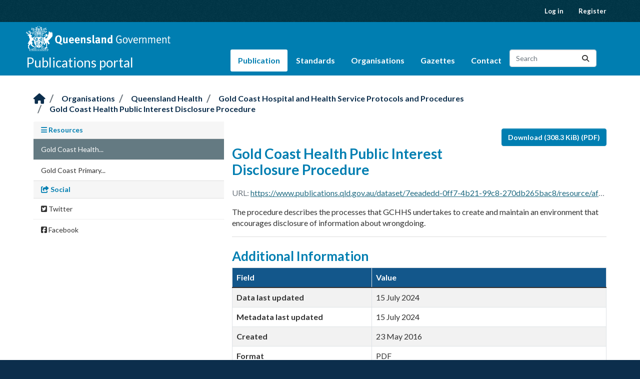

--- FILE ---
content_type: text/html; charset=UTF-8
request_url: https://www.publications.qld.gov.au/dataset/gold-coast-health-procedures/resource/afee0e1f-b2cc-441d-9cf0-7bf2091a7e0e
body_size: 1854
content:
<!DOCTYPE html>
<html lang="en">
<head>
    <meta charset="utf-8">
    <meta name="viewport" content="width=device-width, initial-scale=1">
    <title></title>
    <style>
        body {
            font-family: "Arial";
        }
    </style>
    <script type="text/javascript">
    window.awsWafCookieDomainList = [];
    window.gokuProps = {
"key":"AQIDAHjcYu/GjX+QlghicBgQ/7bFaQZ+m5FKCMDnO+vTbNg96AGm/0wYrfHTfMU9xfAthKwuAAAAfjB8BgkqhkiG9w0BBwagbzBtAgEAMGgGCSqGSIb3DQEHATAeBglghkgBZQMEAS4wEQQMnG1hb+anpX7IYMNxAgEQgDv8tjuI2GxuGtGPtPMbnwRq7JNpuTtFeCQRYC5bepT8I22os4zSZixY46h65Vp9nVYEes9dZnTEJtmdnQ==",
          "iv":"EkQVcQAp+QAAHZrA",
          "context":"CjVkF/AqQRztuKbhWJ/Q+9DhMcmp6s4Aht8L5SJV9aGFbpbsaCjOraOWHrLs7oVq3NlBtgVgAYb6hsRsVoc55Z804YxzQDtVkSCFTDHiRPj1eEi3kZu7hochDILe33HX7k9WzAxN0s+5aOEw9vAMKVlh+AbFcAmPhAsST758T2qM2ClCPaXHfYZY9fY/+I5BRePCGIyWyyMvMNEUzt3hPkCICW04Gz/j9mUl9/FImsEn5tx60O9QpR7W1xkyoz8ydlvAb5RxP/bBhfrlsa4G50WVzIYkNot3KmRa19WUpNuvgySurBuhHxb+2ShwyD+V8EsnQOrgYFUReCZpRDPOs88MbQNlGewWx6mjpKCRt9lUCsPk0x94uX0/807UZgsPI6lSYb7YwF31Gja3ZnKs"
};
    </script>
    <script src="https://45bdb9e06cb9.3be428d9.us-east-2.token.awswaf.com/45bdb9e06cb9/e30a0b55741b/3ad7cedb9fbb/challenge.js"></script>
</head>
<body>
    <div id="challenge-container"></div>
    <script type="text/javascript">
        AwsWafIntegration.saveReferrer();
        AwsWafIntegration.checkForceRefresh().then((forceRefresh) => {
            if (forceRefresh) {
                AwsWafIntegration.forceRefreshToken().then(() => {
                    window.location.reload(true);
                });
            } else {
                AwsWafIntegration.getToken().then(() => {
                    window.location.reload(true);
                });
            }
        });
    </script>
    <noscript>
        <h1>JavaScript is disabled</h1>
        In order to continue, we need to verify that you're not a robot.
        This requires JavaScript. Enable JavaScript and then reload the page.
    </noscript>
</body>
</html>

--- FILE ---
content_type: text/html; charset=utf-8
request_url: https://www.publications.qld.gov.au/dataset/gold-coast-health-procedures/resource/afee0e1f-b2cc-441d-9cf0-7bf2091a7e0e
body_size: 3492
content:
<!DOCTYPE html>
<!--[if IE 9]> <html lang="en_AU" class="ie9"> <![endif]-->
<!--[if gt IE 8]><!--> <html lang="en_AU"  > <!--<![endif]-->
  <head>
    

<meta charset="utf-8" />
      <meta name="csrf_field_name" content="_csrf_token" />
      <meta name="_csrf_token" content="ImZlN2FhODRjNGQxOTVhZmVmMmVmNWU3MGQ2MjFjY2M2ZmFhMWFlZmYi.aWdrXA.Lt5J-sNMoDLgROTW9Nv2dtuqqfo" />
      
      

      <meta name="generator" content="ckan 2.11.4" />
      <meta name="viewport" content="width=device-width, initial-scale=1.0">
<meta name="DCTERMS.publisher" scheme="AGLSTERMS.AglsAgent" content="corporateName=The State of Queensland; jurisdiction=Queensland" />
<meta name="DCTERMS.jurisdiction" scheme="AGLSTERMS.AglsJuri" content="Queensland" />
<meta name="DCTERMS.type" scheme="DCTERMS.DCMIType" content="Text" />


<meta name="DCTERMS.title" content="Gold Coast Health Public Interest Disclosure Procedure" />


  <meta name="DCTERMS.creator" content="c=AU; o=The State of Queensland; ou=Queensland Health" scheme="AGLSTERMS.GOLD" />


<meta name="DCTERMS.created" content="2016-05-23" />
<meta name="DCTERMS.modified" content="2024-07-15" />
<meta name="DCTERMS.description" content="The procedure describes the processes that GCHHS undertakes to create and maintain an environment that encourages disclosure of information about wrongdoing." />
<meta name="DCTERMS.identifier" content="afee0e1f-b2cc-441d-9cf0-7bf2091a7e0e" />

<meta name="AGLSTERMS.documentType" scheme="AGLSTERMS.agls-document" content="dataset" />

    <title>Gold Coast Health Public Interest Disclosure Procedure - Gold Coast Hospital and Health Service Protocols and Procedures - Publications | Queensland Government</title>

    
    <link rel="shortcut icon" href="https://www.qld.gov.au/favicon.ico" />
    
  
      
      
      
    
  


    
    <link href="/webassets/base/51d427fe_main.css" rel="stylesheet"/>
<link href="/webassets/ckanext-activity/8dd77216_activity.css" rel="stylesheet"/>
  <link href="https://fonts.googleapis.com/css?family=Lato:100,300,400,700,900,100italic,300italic,400italic,700italic,900italic" rel="stylesheet" />
  <link href="//www.data.qld.gov.au/__data/assets/git_bridge/0019/100846/open-data/dist/qld.css?h=eeb329b" rel="stylesheet" />
  
  

    
  
  <meta property="og:title" content="Gold Coast Hospital and Health Service Protocols and Procedures - Gold Coast Health Public Interest Disclosure Procedure - Publications | Queensland Government">
  <meta property="og:description" content="The procedure describes the processes that GCHHS undertakes to create and maintain an environment that encourages disclosure of information about wrongdoing.">


  </head>

  
  <body data-site-root="https://www.publications.qld.gov.au/" data-locale-root="https://www.publications.qld.gov.au/" >

    

<!-- Google Tag Manager -->
<noscript><iframe src="//www.googletagmanager.com/ns.html?id=GTM-PJBVFG"
height="0" width="0" style="display:none;visibility:hidden"></iframe></noscript>
<script>(function(w,d,s,l,i){w[l]=w[l]||[];w[l].push({'gtm.start':
new Date().getTime(),event:'gtm.js'});var f=d.getElementsByTagName(s)[0],
j=d.createElement(s),dl=l!='dataLayer'?'&l='+l:'';j.async=true;j.src=
'//www.googletagmanager.com/gtm.js?id='+i+dl;f.parentNode.insertBefore(j,f);
})(window,document,'script','dataLayer','GTM-PJBVFG');</script>
<!-- End Google Tag Manager -->

    
    <div class="visually-hidden-focusable"><a href="#content">Skip to main content</a></div>
  


  
    

 
  
<div class="account-masthead">
  <div class="container">
     
    <nav class="account not-authed" aria-label="Account">
      <ul class="list-unstyled">
        
        <li><a href="/user/login">Log in</a></li>
        
        <li><a class="sub" href="/user/register">Register</a></li>
         
      </ul>
    </nav>
     
  </div>
</div>


<header class="navbar navbar-static-top masthead">
  <div class="container">
    
        
    

    <nav
      
      class="navbar navbar-expand-lg navbar-light navbar-collapse"
      
    >
    
    <hgroup class="header-image navbar-left">
      <a class="logo" href="https://www.qld.gov.au" title="Link to Queensland Gov website">
        <img src="https://www.data.qld.gov.au/__data/assets/file/0035/218789/qg-coa-white.svg" alt="Queensland Government" class="d-none d-sm-block">
        <img src="https://www.data.qld.gov.au/__data/assets/file/0027/218790/qg-coa-stacked-white.svg" alt="Queensland Government" class="d-sm-none d-md-none d-lg-none d-xl-none">
        <img src="https://www.data.qld.gov.au/__data/assets/file/0028/218791/qg-coa-stacked.svg" alt="Queensland Government" class="d-none d-sm-none d-md-none d-lg-none d-xl-none qg-print-coat-of-arms">
      </a>
      <div class="header__data-portal">
        <a href="/">Publications portal</a>
      </div>
    </hgroup>
    <button class="navbar-toggler" type="button" data-bs-toggle="collapse" data-bs-target="#main-navigation-toggle"
      aria-controls="main-navigation-toggle" aria-expanded="false" aria-label="Toggle navigation">
      <span class="fa fa-bars text-white"></span>
    </button>
    

    <div class="main-navbar collapse navbar-collapse" id="main-navigation-toggle">
      <nav class="section navigation">
        <ul class="navbar-nav ms-auto mb-2 mb-lg-0 nav nav-pills">
        
          
          
            
          
          
          <li class="active"><a href="/dataset/">Publication</a></li>
          <li >
            <a href="/dataset/publishing-standards-publications-qld-gov-au" >Standards</a>
          </li>
          <li >
            <a href="/organization">Organisations</a>
          </li>
          <li >
            <a href="/gazettes-current">Gazettes</a>
          </li>
          <li>
            <a href="https://www.qld.gov.au/contact-us">Contact</a>
          </li>
          
        
        </ul>
      
        
          <form class="d-flex site-search" action="/dataset/" method="get">
              <label class="d-none" for="field-sitewide-search">Search Datasets...</label>
              <input id="field-sitewide-search" class="form-control me-2"  type="text" name="q" placeholder="Search" aria-label="Search datasets..."/>
              <button class="btn" type="submit" aria-label="Submit"><i class="fa fa-search"></i></button>
          </form>
      
      
      </nav>
    </div>
    </nav>
  </div>
</header>

  
    
    <div role="main" class="main ">

      <div id="content" class="container">
        
          
    
            <div class="flash-messages">
              
                
              
            </div>
          


          
            <div class="toolbar" role="navigation" aria-label="Breadcrumb">
              
                
                  <ol class="breadcrumb">
                    
<li class="home"><a href="/" aria-label="Home"><i class="fa fa-home"></i><span> Home</span></a></li>
                    
    
    
    <li><a href="/organization/">Organisations</a></li>
    <li><a href="/organization/queensland-health">Queensland Health</a></li>
    
    <li class="active"><a href="/dataset/gold-coast-health-procedures">Gold Coast Hospital and Health Service Protocols and Procedures</a></li>
    <li class="active"><a href="">Gold Coast Health Public Interest Disclosure Procedure</a></li>

                  </ol>
                
              
            </div>
          

          <div class="row wrapper">
            
            


            
    <aside class="secondary col-sm-5 col-md-4 col-lg-4">
        
        

  
    



  
    <section class="module module-narrow resources">
      
        
          <h2 class="module-heading"><i class="fa fa-bars"></i> Resources</h2>
        
        
  <ul class="list-unstyled nav nav-simple">
    
      <li class="nav-item active">
        <a href="/dataset/gold-coast-health-procedures/resource/afee0e1f-b2cc-441d-9cf0-7bf2091a7e0e?inner_span=True" title="Gold Coast Health Public Interest Disclosure Procedure">Gold Coast Health...</a>
      </li>
    
      <li class="nav-item">
        <a href="/dataset/gold-coast-health-procedures/resource/eef74724-2e00-4daf-a07a-db9622e988ef?inner_span=True" title="Gold Coast Primary Health Care Protocol">Gold Coast Primary...</a>
      </li>
    
  </ul>

      
    </section>
  



  

  
    

  <section class="module module-narrow social">
    
      <h2 class="module-heading"><i class="fa fa-share-square"></i> Social</h2>
    
    
      <ul class="nav nav-simple">
        <li class="nav-item"><a href="https://twitter.com/share?url=https://www.publications.qld.gov.au/dataset/gold-coast-health-procedures/resource/afee0e1f-b2cc-441d-9cf0-7bf2091a7e0e" target="_blank"><i class="fa-brands fa-twitter-square"></i> Twitter</a></li>
        <li class="nav-item"><a href="https://www.facebook.com/sharer.php?u=https://www.publications.qld.gov.au/dataset/gold-coast-health-procedures/resource/afee0e1f-b2cc-441d-9cf0-7bf2091a7e0e" target="_blank"><i class="fa-brands fa-facebook-square"></i> Facebook</a></li>
      </ul>
    
  </section>

  

    </aside>


            
    <div class="primary col-xs-12 col-sm-7 col-md-8 col-lg-8">
        
        
  
    <section class="module module-resource">
      
        <div class="module-content">
          <div class="actions">
            
            <ul>
              
                
                
                  <li>
                    <div class="btn-group">
                      <a class="btn btn-primary resource-url-analytics resource-type-None resource-btn" href="https://www.publications.qld.gov.au/dataset/7eeadedd-0ff7-4b21-99c8-270db265bac8/resource/afee0e1f-b2cc-441d-9cf0-7bf2091a7e0e/download/pro1379-1.pdf">
                        
                          <i class="fa fa-arrow-circle-o-down"></i> Download
                              (308.3 KiB)
                              (PDF)
                        
                      </a>
                      
                        
                      
                    </div>
                  </li>
                
                
              
            </ul>
            
          </div>
        </div>
        
          
          
  <h1 class="page-heading">
    Gold Coast Health Public Interest Disclosure Procedure

    
  </h1>

          
            
              <p class="text-muted ellipsis">URL: <a class="resource-url-analytics" href="https://www.publications.qld.gov.au/dataset/7eeadedd-0ff7-4b21-99c8-270db265bac8/resource/afee0e1f-b2cc-441d-9cf0-7bf2091a7e0e/download/pro1379-1.pdf" title="https://www.publications.qld.gov.au/dataset/7eeadedd-0ff7-4b21-99c8-270db265bac8/resource/afee0e1f-b2cc-441d-9cf0-7bf2091a7e0e/download/pro1379-1.pdf">https://www.publications.qld.gov.au/dataset/7eeadedd-0ff7-4b21-99c8-270db265bac8/resource/afee0e1f-b2cc-441d-9cf0-7bf2091a7e0e/download/pro1379-1.pdf</a></p>
            
          
          <div class="prose notes" property="rdfs:label">
            
              <p>The procedure describes the processes that GCHHS undertakes to create and maintain an environment that encourages disclosure of information about wrongdoing.</p>
            
            
          </div>
        
        
        
          
        
      
    </section>
  

  
    
    
        <div class="module-content">
          <h2>Additional Information</h2>
          <table class="table table-striped table-bordered table-condensed" data-module="table-toggle-more">
            <thead>
              <tr>
                <th scope="col">Field</th>
                <th scope="col">Value</th>
              </tr>
            </thead>
            <tbody>
              <tr>
                <th scope="row">Data last updated</th>
                <td>15 July 2024</td>
              </tr>
              <tr>
                <th scope="row">Metadata last updated</th>
                <td>15 July 2024</td>
              </tr>
              <tr>
                <th scope="row">Created</th>
                <td>23 May 2016</td>
              </tr>
              <tr>
                <th scope="row">Format</th>
                <td>PDF</td>
              </tr>
              <tr>
                <th scope="row">License</th>
                <td>


  
    
  
    <a href="https://creativecommons.org/licenses/by/3.0/au/" rel="dc:rights">Creative Commons Attribution 3.0</a>
  

  
</td>
              </tr>
              
                
              
                
              
                
                  <tr class="toggle-more"><th scope="row">Has views</th><td>False</td></tr>
                
              
                
                  <tr class="toggle-more"><th scope="row">Id</th><td>afee0e1f-b2cc-441d-9cf0-7bf2091a7e0e</td></tr>
                
              
                
              
                
              
                
                  <tr class="toggle-more"><th scope="row">Mimetype</th><td>application/pdf</td></tr>
                
              
                
                  <tr class="toggle-more"><th scope="row">Package id</th><td>7eeadedd-0ff7-4b21-99c8-270db265bac8</td></tr>
                
              
                
                  <tr class="toggle-more"><th scope="row">Position</th><td>0</td></tr>
                
              
                
                  <tr class="toggle-more"><th scope="row">Size</th><td>308.3 KiB</td></tr>
                
              
                
                  <tr class="toggle-more"><th scope="row">State</th><td>active</td></tr>
                
              
                
                  <tr class="toggle-more"><th scope="row">Url type</th><td>upload</td></tr>
                
              
            </tbody>
          </table>
        </div>
        
  

    </div>

          </div>
        
      </div>
    </div>
  
    <footer class="site-footer">
    <div class="container">
        <ul>
            <li><a href="https://www.qld.gov.au/contact-us" class="no-print">Contact us</a></li>
            <li class="mobile-hidden"><a href="https://www.qld.gov.au/help" class="no-print">Help</a></li>
            <li><a href="https://www.qld.gov.au/legal/copyright">Copyright</a></li>
            <li><a href="https://www.qld.gov.au/legal/disclaimer">Disclaimer</a></li>
            <li><a href="https://www.qld.gov.au/legal/privacy">Privacy</a></li>
            <li><a href="https://www.qld.gov.au/about/rights-accountability/right-to-information">Right to information</a></li>
            <li class="mobile-hidden"><a href="https://www.qld.gov.au/help/accessibility" class="no-print">Accessibility</a></li>
            <li class="mobile-hidden"><a href="http://www.smartjobs.qld.gov.au/" class="no-print">Jobs in Queensland Government</a></li>
            <li id="link-languages"><a href="https://www.qld.gov.au/help/languages" class="no-print">Other languages</a></li>
        </ul>
        <div class="site-footer__copyright">
            <p>&copy; The State of Queensland 1995-2026</p>
        </div>
        <div class="site-footer__signoff">
            <p><a href="https://www.qld.gov.au">Queensland Government</a></p>
        </div>
    </div>
</footer>
  
  
  
  
  
    

  

    
    <link href="/webassets/publications_qld_theme/a4acdd88_publications_qld.css" rel="stylesheet"/>
<link href="/webassets/vendor/f3b8236b_select2.css" rel="stylesheet"/>
<link href="/webassets/vendor/53df638c_fontawesome.css" rel="stylesheet"/>
    <script src="/webassets/vendor/240e5086_jquery.js" type="text/javascript"></script>
<script src="/webassets/vendor/773d6354_vendor.js" type="text/javascript"></script>
<script src="/webassets/vendor/6d1ad7e6_bootstrap.js" type="text/javascript"></script>
<script src="/webassets/vendor/529a0eb7_htmx.js" type="text/javascript"></script>
<script src="/webassets/base/a65ea3a0_main.js" type="text/javascript"></script>
<script src="/webassets/base/b1def42f_ckan.js" type="text/javascript"></script>
<script src="/webassets/activity/0fdb5ee0_activity.js" type="text/javascript"></script>
  </body>
</html>

--- FILE ---
content_type: text/css
request_url: https://www.data.qld.gov.au/__data/assets/git_bridge/0019/100846/open-data/dist/qld.css?h=eeb329b
body_size: 7109
content:
.visuallyhidden,.sr-only{border:0;clip:rect(0 0 0 0);height:1px;margin:-1px;overflow:hidden;padding:0;position:absolute;width:1px}.visuallyhidden.focusable:active,.focusable.sr-only:active,.visuallyhidden.focusable:focus,.focusable.sr-only:focus{clip:auto;height:auto;margin:0;overflow:visible;position:static;width:auto}.clearfix,body .wrapper{*zoom:1}.clearfix:before,body .wrapper:before,.clearfix:after,body .wrapper:after{content:'';display:table;line-height:0}.clearfix:after,body .wrapper:after{clear:both}*,*:before,*:after{-webkit-box-sizing:inherit;box-sizing:inherit}html{-webkit-box-sizing:border-box;box-sizing:border-box;font-size:16px}.hidden{display:none !important;visibility:hidden}.invisible{visibility:hidden}.pull-left{float:left}img.pull-left{margin-right:1em}.pull-right{float:right}img.pull-right{margin-left:1em}.video-container{position:relative;padding-bottom:56.25%;padding-top:30px;height:0;overflow:hidden;margin-bottom:1em}.video-container iframe,.video-container object,.video-container embed{position:absolute;top:0;left:0;width:100%;height:100%}::-moz-selection{background:#b3d4fc;text-shadow:none}::selection{background:#b3d4fc;text-shadow:none}html,body{height:100%}body{overflow-y:scroll;font-size:1em;line-height:1.4;padding:0;margin:0;background:#fff;font-family:'Lato', sans-serif}body .module-content{padding-left:0;padding-right:0}body .masthead{background-image:none}body [role=main],body .main{background-image:none;background-color:#fff}body .wrapper{-webkit-box-shadow:none;box-shadow:none;border:none;background-image:none;margin:0}main.main{background:#fff}input,button,select,textarea{font-family:inherit;font-size:inherit;line-height:inherit}@-ms-viewport{width:device-width}@page{margin:0.5cm}h1{color:#007EB1;padding:0;margin:0 0 1.25rem 0;font-size:1.75rem;line-height:2rem}h2{font-size:1.625rem;line-height:1.8125rem;font-weight:700;color:#007EB1}a{text-decoration:underline}.primary{padding:0}.primary img{max-width:100%}#asides .button:visited,.button,.button:active,.button:focus,.button:hover,.button:link,.button:visited,.button{-webkit-appearance:none;-moz-appearance:none;appearance:none;border:none;background:none;padding:0;-webkit-font-smoothing:antialiased;-moz-osx-font-smoothing:grayscale;border-radius:3px;-webkit-transition:background-color 0.4s ease;transition:background-color 0.4s ease;border:none;background:#505050;color:#fff;letter-spacing:0;font-weight:600;font-size:.9375rem;line-height:1.0625rem;padding:.75rem 1.0625rem;text-decoration:none}#asides .button:visited[target="_blank"]:after,.button[target="_blank"]:after,.button:active[target="_blank"]:after,.button:focus[target="_blank"]:after,.button:hover[target="_blank"]:after,.button:link[target="_blank"]:after,.button:visited[target="_blank"]:after,.button[target="_blank"]:after{content:"\F08E";display:inline-block;font-style:normal;font-variant:normal;vertical-align:middle;text-rendering:auto;-webkit-font-smoothing:antialiased;font-family:"FontAwesome";font-weight:normal;color:#fff;font-size:.8125rem;line-height:1rem;vertical-align:middle;display:inline-block;margin-left:.625rem}#asides .button:visited:hover,#asides .button:visited:focus,.button:hover,.button:focus,.button:active:hover,.button:active:focus,.button:focus:hover,.button:focus:focus,.button:hover:hover,.button:hover:focus,.button:link:hover,.button:link:focus,.button:visited:hover,.button:visited:focus,.button:hover,.button:focus{background-color:#000}@media screen and (min-width: 768px){.button.button--mobile-only{display:none}}@media screen and (min-width: 768px){.primary{padding-left:.9375rem}}body{background-color:#0C2E4C;z-index:1}#content{background-color:#fff}@media screen and (min-width: 768px){body{z-index:2}}@media screen and (min-width: 1200px){body{z-index:3}}.qg-accordion label:after{content:"" !important}.qg-accordion.qg-dark-accordion article{background-color:#f5f5f5}.qg-accordion .qg-acc-controls{text-align:right;margin-bottom:0.4em}.qg-accordion .qg-acc-controls button{border:none;background:none;color:#13578b !important;font-weight:700}.qg-accordion .qg-acc-controls a{text-decoration:none !important;padding:0.4rem 0.7rem;color:#13578b !important;font-weight:bold;display:inline-block}.qg-accordion .qg-acc-controls .collapse:not(.show){display:inline}.qg-accordion label[for="expand"],.qg-accordion label[for="collapse"]{text-decoration:none !important;padding:0 0.7rem;color:#13578b !important;font-weight:bold;display:inline-block}.qg-accordion .expand:hover,.qg-accordion .collapse:hover,.qg-accordion label[for="expand"]:hover,.qg-accordion label[for="collapse"]:hover{text-decoration:underline !important}.qg-accordion .ht{text-decoration:underline}.qg-accordion article{position:relative;width:100%;color:#000;overflow:hidden;border:0;border-bottom:1px solid #dedede}.qg-accordion article:last-child{border-bottom:1px solid #f6f6f6}.qg-accordion article .acc-heading{position:relative;padding:0.6rem 0.7rem;width:98.5%;margin:5px;background:transparent;border:none;text-align:left}.qg-accordion article .acc-heading .title{display:block}.qg-accordion article .acc-heading .title:hover{text-decoration:underline}.qg-accordion article .acc-heading label{position:relative;display:block;font-weight:bold;cursor:pointer;font-size:1rem;padding:inherit;color:#13578b;padding-right:2rem;margin-bottom:0}.qg-accordion article .acc-heading img,.qg-accordion article .acc-heading .fa{position:absolute;top:50%;-webkit-transform:translateY(-50%);transform:translateY(-50%);right:0;left:1rem}.qg-accordion article .acc-heading img+label,.qg-accordion article .acc-heading .fa+label{padding-left:2.7rem}.qg-accordion article .acc-heading img{width:1.8em;height:auto}.qg-accordion article .acc-heading .subtitle{font-size:1rem;font-size:16px;font-weight:400;display:block;margin-top:0.3rem;color:#000}.qg-accordion .collapsing-section{background:#fff;max-height:0;overflow:hidden;visibility:hidden;opacity:0;-webkit-transition:visibility 0s linear 900ms, opacity 900ms;transition:visibility 0s linear 900ms, opacity 900ms;border:0;padding-left:2.5rem;padding-top:1rem;padding-bottom:1rem;display:none}.qg-accordion .collapsing-section p{margin-top:0 !important}.qg-accordion input[name=tabs],.qg-accordion input[name=control]{position:absolute;opacity:0;z-index:-1}.qg-accordion input[name=tabs]:checked ~ .collapsing-section,.qg-accordion input[name=control]:checked ~ .collapsing-section{max-height:inherit;visibility:visible;opacity:1;-webkit-transition:visibility 0s linear 0s, opacity 900ms;transition:visibility 0s linear 0s, opacity 900ms;display:block}.qg-accordion input[name=tabs][type=checkbox]:checked+.acc-heading label i,.qg-accordion input[name=control][type=checkbox]:checked+.acc-heading label i{transform:rotate(-135deg);-webkit-transform:rotate(-135deg)}.qg-accordion input[name=tabs][type=checkbox]:checked+.acc-heading .title,.qg-accordion input[name=control][type=checkbox]:checked+.acc-heading .title{text-decoration:underline}.qg-accordion input[name=tabs].expand:checked ~ article .collapsing-section,.qg-accordion input[name=control].expand:checked ~ article .collapsing-section{max-height:inherit;visibility:visible;opacity:1;-webkit-transition:visibility 0s linear 0s, opacity 900ms;transition:visibility 0s linear 0s, opacity 900ms}.qg-accordion .arrow{position:absolute;top:34%;line-height:0;right:8px}.qg-accordion .arrow i{border:solid #007EB1;border-width:0 3px 3px 0;display:inline-block;padding:3px;-webkit-transform:rotate(45deg);transform:rotate(45deg);-webkit-transition:all .35s;transition:all .35s}@media screen and (max-width: 640px){.qg-accordion .acc-heading{font-size:1em}}@media not all and (min-resolution: 0.001dpcm){.qg-accordion .acc-heading:focus,.qg-accordion .expand:focus,.qg-accordion .collapse:focus{outline:1px dotted #007EB1}}.alert{border:none;border-left:5px solid #1e77aa;background-color:#eff5f6;font-weight:400;color:#000;margin:0;border-radius:0;padding:.75rem 1.25rem}.alert a{color:#007EB1;text-decoration:underline}.alert a:hover,.alert a:focus{text-decoration:none}.asset-list{padding:0 0 1.875rem 0}.asset-list__title{color:#000;font-size:1.125rem;line-height:1.375rem;font-weight:700;padding:0;margin:0}.asset-list ul{padding:0;margin:0;padding:0;list-style:none;margin:.9375rem 0 0 0;padding:.625rem 0 1.25rem 1.875rem}.asset-list ul li{margin:0;padding:0;list-style:none;position:relative;padding:0 0 .9375rem 0}.asset-list ul li:last-child{padding-bottom:0}.asset-list ul li:before{content:"";position:absolute;width:.3125rem;height:.3125rem;background-color:#007EB1;border-radius:999px;left:-.9375rem;top:.625rem}.asset-list ul li a{color:#007EB1;text-decoration:underline}.asset-list ul li a:hover,.asset-list ul li a:focus{text-decoration:none}.toolbar{width:100%;padding:.9375rem 0 0 0;margin:0}.toolbar ol,.toolbar ol.breadcrumb{padding:0;margin:0;display:block}.toolbar ol li,.toolbar ol.breadcrumb li{padding:0;margin:0;color:#0C2E4C;font-size:1rem;line-height:1.1875rem;font-weight:600;width:auto;position:relative;display:inline-block}.toolbar ol li.home,.toolbar ol.breadcrumb li.home{display:inline-block;width:auto}.toolbar ol li.home:before,.toolbar ol.breadcrumb li.home:before{display:none}.toolbar ol li.home .fa,.toolbar ol.breadcrumb li.home .fa{font-size:1.3125rem;line-height:1.375rem;color:#0C2E4C}.toolbar ol li:before,.toolbar ol.breadcrumb li:before{color:#0C2E4C;content:"/";font-size:1.3125rem;font-weight:600;line-height:20px;vertical-align:bottom;margin:0 .5rem 0 .5rem}.toolbar ol li:after,.toolbar ol.breadcrumb li:after{display:none}.toolbar ol li a,.toolbar ol.breadcrumb li a{color:#0C2E4C;font-size:1rem;line-height:1.1875rem;font-weight:600;text-decoration:none}.toolbar ol li a:hover,.toolbar ol li a:focus,.toolbar ol.breadcrumb li a:hover,.toolbar ol.breadcrumb li a:focus{text-decoration:underline}@media screen and (min-width: 1200px){.toolbar{padding:.9375rem 0}.toolbar ol,.toolbar ol.breadcrumb{display:-webkit-box;display:-ms-flexbox;display:flex;-webkit-box-orient:horizontal;-webkit-box-direction:normal;-ms-flex-flow:row wrap;flex-flow:row wrap;-webkit-box-pack:start;-ms-flex-pack:start;justify-content:flex-start;-ms-flex-line-pack:center;align-content:center;-webkit-box-align:center;-ms-flex-align:center;align-items:center}.toolbar ol li:first-child:before,.toolbar ol.breadcrumb li:first-child:before{font-size:1.3125rem;line-height:1.4375rem}}.content-img{width:100%;max-width:100%;margin:0 0 1.25rem 0}.content-img img{max-width:100%;height:auto}.date-row{font-size:1rem;line-height:1.125rem;color:#4A4A4A;width:100%;margin:0 0 1.25rem 0}.site-footer{margin:0;width:100%;background-color:#0C2E4C;padding:1.5625rem 0 2.1875rem 0;background-image:none !important}.site-footer .container:before,.site-footer .container:after{display:none}.site-footer ul{margin:0;padding:0;list-style:none;display:-webkit-box;display:-ms-flexbox;display:flex;-webkit-box-pack:center;-ms-flex-pack:center;justify-content:center;-webkit-box-orient:horizontal;-webkit-box-direction:normal;-ms-flex-flow:row wrap;flex-flow:row wrap}.site-footer ul li{margin:0;padding:0;list-style:none;margin:0 0 .5rem 0;width:auto}.site-footer ul li.mobile-hidden{display:none}.site-footer ul li:last-child{margin-right:0}.site-footer ul li:last-child a{border-right:none}.site-footer ul li a{color:#fff;-webkit-font-smoothing:antialiased;-moz-osx-font-smoothing:grayscale;font-size:.7rem;line-height:.7rem;font-weight:600;font-family:'Lato', sans-serif;text-decoration:none;border-right:1px solid #fff;padding-right:.625rem;margin-right:.625rem}.site-footer ul li a:focus,.site-footer ul li a:hover{text-decoration:underline;color:#fff}.site-footer__copyright,.site-footer__signoff{text-align:center}.site-footer__copyright p,.site-footer__copyright p a,.site-footer__copyright a,.site-footer__signoff p,.site-footer__signoff p a,.site-footer__signoff a{color:#fff;font-weight:600;-webkit-font-smoothing:antialiased;-moz-osx-font-smoothing:grayscale;font-family:'Lato', sans-serif}.site-footer__copyright p,.site-footer__signoff p{margin:0;padding:0;font-size:.7rem;line-height:.8125rem}.site-footer__copyright{margin:1.25rem 0 .625rem 0}@media screen and (min-width: 1200px){.site-footer{padding:2.8125rem 1.5625rem 2.8125rem 1.5625rem}.site-footer__signoff{display:none;margin:.9375rem 0 0 0}.site-footer__copyright{margin-bottom:0}.site-footer ul li{margin:0 2.1875rem .75rem 0}.site-footer ul li.mobile-hidden{display:block}.site-footer ul li a{border-right:none;margin:0;padding:0}}.form{margin:1.875rem 0 1.875rem 0}.form legend,.form label{font-weight:700;color:#000;margin:0 0 .625rem 0;border:none;font-size:1rem;line-height:1.125rem}.form fieldset{margin:0 0 1.25rem 0}.form__field{margin:0 0 .9375rem 0}.form__field-item{margin:0 0 .625rem 0}.form__field-wrapper{margin:.625rem 0 0 0}.form input[type="text"],.form input[type="email"],.form input[type="tel"]{-webkit-appearance:none;-moz-appearance:none;appearance:none;border:none;background:none;padding:0;padding:0 .625rem;width:100%;display:block;height:2.75rem;font-size:1rem;line-height:1;color:#000;border-radius:4px;border:1px solid #D2D2D2}.form input[type="text"]::-ms-clear,.form input[type="email"]::-ms-clear,.form input[type="tel"]::-ms-clear{display:none}.form textarea{padding:.625rem;height:7.5rem;width:100%;font-size:1rem;line-height:1.125rem;color:#000;border-radius:4px;border:1px solid #D2D2D2;margin:0}.form input[type="radio"]{position:absolute;opacity:0}.form input[type="radio"]:focus+label:before{outline:auto 5px -webkit-focus-ring-color}.form input[type="radio"]:checked+label:before{border:1px solid #007EB1}.form input[type="radio"]:checked+label:after{content:'';width:.4375rem;height:.4375rem;border-radius:100%;position:absolute;left:.25rem;top:.8125rem;background-color:#007EB1}.form input[type="radio"]:disabled+label:before{opacity:0.5}.form input[type="radio"]:disabled+label:after{opacity:0.5}.form input[type="radio"]+label{position:relative;padding:.375rem 0 .375rem 1.5rem;margin:0;display:inline-block;font-size:1rem;line-height:1.125rem;font-weight:400;color:#000}.form input[type="radio"]+label:before{content:'';position:absolute;left:0;top:.5625rem;width:.9375rem;height:.9375rem;border-radius:100%;border:1px solid #767676}.form input[type="radio"]+label:after{content:''}.form button[type="submit"],.form input[type="submit"]{-webkit-appearance:none;-moz-appearance:none;appearance:none;border:none;background:none;padding:0;color:#000;background-color:#78ba00;border-color:#78ba00;font-size:1rem;line-height:1.5rem;-webkit-transition:background-color 0.15s ease;transition:background-color 0.15s ease;border-radius:4px;padding:.5rem 1.3125rem;letter-spacing:0;margin:1.875rem 0 0 0;font-weight:700}.form button[type="submit"]:hover,.form button[type="submit"]:focus,.form input[type="submit"]:hover,.form input[type="submit"]:focus{outline:0;background-color:#88d400;border-color:#88d400}@media screen and (min-width: 1200px){.form input[type="text"],.form input[type="email"],.form input[type="tel"],.form textarea{max-width:28.125rem}}.header-image .logo img{height:50px}header.navbar.navbar-static-top.masthead{background-color:#007EB1;margin:0;padding:.625rem 0 0 0;z-index:200;border:none}header.navbar.navbar-static-top.masthead>.container{position:static}header.navbar.navbar-static-top.masthead .header-image.pull-left{padding:0}header.navbar.navbar-static-top.masthead .header-image.pull-left svg{width:100%;color:white;max-width:12.5rem;height:2.5rem}header.navbar.navbar-static-top.masthead .header__data-portal{width:100%;margin:.5rem 0 .625rem 0;text-align:left}header.navbar.navbar-static-top.masthead .header__data-portal a{color:#fff;font-size:1.125rem;text-decoration:none;-webkit-font-smoothing:antialiased;-moz-osx-font-smoothing:grayscale}header.navbar.navbar-static-top.masthead .btn.btn-navbar{background-color:transparent;padding:0;border:none;width:2.75rem;height:2.75rem;color:#fff;position:absolute;top:1.5625rem;right:.25rem;margin:0}header.navbar.navbar-static-top.masthead .btn.btn-navbar .fa{font-size:1.625rem;line-height:1.625rem}@media screen and (min-width: 768px){header.navbar.navbar-static-top.masthead>.container{position:relative}}@media screen and (min-width: 1200px){header.navbar.navbar-static-top.masthead{padding:.625rem 0 1.25rem 0}header.navbar.navbar-static-top.masthead .header-image.pull-left{-webkit-box-ordinal-group:1;-ms-flex-order:0;order:0;padding-left:0}header.navbar.navbar-static-top.masthead .header__data-portal{margin-top:0;margin-bottom:0}header.navbar.navbar-static-top.masthead .header__data-portal a{font-size:1.625rem}}.hero-banner{width:100%;background-size:cover;background-repeat:no-repeat;background-position:center center}.hero-banner__inner{padding-top:1.25rem;padding-bottom:1.25rem}.hero-banner__text-wrap{width:100%;max-width:15.625rem;padding:1.25rem;margin:0;position:relative}.hero-banner__text-wrap h1{position:relative;z-index:50;color:#fff;font-weight:700;font-size:1.125rem;line-height:1.5rem;-webkit-font-smoothing:antialiased;-moz-osx-font-smoothing:grayscale;margin:0;padding:0}.hero-banner__text-wrap:before{content:"";position:absolute;z-index:0;left:0;top:0;height:100%;width:100%;background-color:#000;opacity:0.6}.hero-banner__search{margin:1.25rem 0 0 0;background:#fff;border-radius:5px;overflow:hidden;padding:.9375rem .9375rem;width:100%}.hero-banner__search form{padding-top:.625rem;position:relative}.hero-banner__search input[type="text"]{-webkit-appearance:none;-moz-appearance:none;appearance:none;border:none;background:none;padding:0;color:#767676;width:100%;height:2.75rem;margin:0;font-size:1rem;line-height:1.125rem;border:1px solid #767676;border-radius:3px;padding:.625rem 2.8125rem .625rem .9375rem}.hero-banner__search input[type="text"]::-webkit-input-placeholder{color:#767676}.hero-banner__search input[type="text"]::-moz-placeholder{color:#767676}.hero-banner__search input[type="text"]:-ms-input-placeholder{color:#767676 !important}.hero-banner__search input[type="text"]:-moz-placeholder{color:#767676}.hero-banner__search button[type="submit"]{-webkit-appearance:none;-moz-appearance:none;appearance:none;border:none;background:none;padding:0;width:2.75rem;height:2.75rem;position:absolute;bottom:0;right:0}.hero-banner__search button[type="submit"]:hover:before,.hero-banner__search button[type="submit"]:focus:before{color:#000}.hero-banner__search button[type="submit"]:before{content:"\F002";color:#767676;display:inline-block;font-style:normal;font-variant:normal;vertical-align:middle;text-rendering:auto;-webkit-font-smoothing:antialiased;font-family:"FontAwesome";font-weight:normal;vertical-align:middle}.hero-banner__search-title{font-weight:700;font-size:1rem;line-height:1.125rem;color:#007EB1;margin:0;padding:0}.hero-banner__search-title bold{color:#0C2E4C}@media screen and (min-width: 768px){.hero-banner__inner{padding-top:3.75rem;padding-bottom:3.75rem}.hero-banner__text-wrap{max-width:21.875rem}.hero-banner__search{margin:2.5rem auto 0 auto;max-width:53.75rem;padding:.9375rem .9375rem}}@media screen and (min-width: 1200px){.hero-banner__text-wrap{max-width:30.9375rem}.hero-banner__text-wrap h1{font-size:1.75rem;line-height:2rem}.hero-banner__search{padding:1.25rem 1.25rem;margin:3.125rem auto 0 auto}.hero-banner__search form{max-width:48.9375rem;margin:0 auto;padding-top:1.25rem}.hero-banner__search-title{font-size:1.625rem;line-height:1.75rem;max-width:48.9375rem;margin:0 auto}}.list-block{margin:0 0 .625rem 0}.list-block__item{width:100%;-webkit-box-orient:horizontal;-webkit-box-direction:normal;-ms-flex-flow:row wrap;flex-flow:row wrap;padding:1.25rem 0;border-bottom:1px solid #D2D2D2}.list-block__img{width:6.25rem;height:6.25rem;background-size:contain;background-repeat:no-repeat;background-position:center center}.list-block__title{font-size:1.125rem;line-height:1.3125rem;color:#0C2E4C;margin:.9375rem 0 0 0}.list-block__title a{color:#0C2E4C}.list-block__title a:hover,.list-block__title a:focus{text-decoration:none}.list-block__date{margin:.3125rem 0 0 0;color:#4A4A4A}.list-block__date a{text-decoration:none;color:#4A4A4A}.list-block__summary{margin:.9375rem 0 0 0}.list-block__summary *{font-size:1rem;line-height:1.375rem;color:#000}.list-block__link{margin:.9375rem 0 0 0}.list-block__link a{color:#3A6378}.list-block__link a:hover,.list-block__link a:focus{text-decoration:none}@media screen and (min-width: 768px){.list-block{margin:1.25rem 0 1.875rem 0}.list-block__item{display:-webkit-box;display:-ms-flexbox;display:flex;-webkit-box-orient:horizontal;-webkit-box-direction:normal;-ms-flex-flow:row nowrap;flex-flow:row nowrap}.list-block__img{-ms-flex-negative:0;flex-shrink:0;margin-right:1.25rem}.list-block__content{-webkit-box-flex:1;-ms-flex-positive:1;flex-grow:1}.list-block__title{margin:0}}.navbar-collapse.collapse{display:-webkit-box !important;display:-ms-flexbox !important;display:flex !important;height:auto !important}@media screen and (max-width: 768px){.navbar-collapse.collapse {display:none !important}.navbar-collapse.collapse.in,.navbar-collapse.collapse.show{display:block !important}}@media (min-width: 768px){.navbar-toggle{display:none !important}}.navbar-collapse.collapse,.navbar-collapse.collapsing,.navbar-collapse{width:auto;margin:0 -.9375rem;padding:0;border:none}.masthead .navbar-collapse.collapse,.masthead .navbar-collapse.collapsing,.masthead .navbar-collapse{padding:0}.navbar-collapse.collapse .section.site-search.simple-input,.navbar-collapse.collapsing .section.site-search.simple-input,.navbar-collapse .section.site-search.simple-input{padding:0;display:none;margin:0}.navbar-collapse.collapse nav,.navbar-collapse.collapse nav.navigation,.navbar-collapse.collapsing nav,.navbar-collapse.collapsing nav.navigation,.navbar-collapse nav,.navbar-collapse nav.navigation{padding:0;width:100%;background:#494949;float:left;margin:0}.navbar-collapse.collapse nav ul,.navbar-collapse.collapse nav ul.nav,.navbar-collapse.collapse nav ul.nav.nav-pills,.navbar-collapse.collapse nav.navigation ul,.navbar-collapse.collapse nav.navigation ul.nav,.navbar-collapse.collapse nav.navigation ul.nav.nav-pills,.navbar-collapse.collapsing nav ul,.navbar-collapse.collapsing nav ul.nav,.navbar-collapse.collapsing nav ul.nav.nav-pills,.navbar-collapse.collapsing nav.navigation ul,.navbar-collapse.collapsing nav.navigation ul.nav,.navbar-collapse.collapsing nav.navigation ul.nav.nav-pills,.navbar-collapse nav ul,.navbar-collapse nav ul.nav,.navbar-collapse nav ul.nav.nav-pills,.navbar-collapse nav.navigation ul,.navbar-collapse nav.navigation ul.nav,.navbar-collapse nav.navigation ul.nav.nav-pills{margin:0;padding:0;list-style:none;list-style-type:none !important;padding:0;float:left;width:100%}.navbar-collapse.collapse nav ul li,.navbar-collapse.collapse nav ul.nav li,.navbar-collapse.collapse nav ul.nav.nav-pills li,.navbar-collapse.collapse nav.navigation ul li,.navbar-collapse.collapse nav.navigation ul.nav li,.navbar-collapse.collapse nav.navigation ul.nav.nav-pills li,.navbar-collapse.collapsing nav ul li,.navbar-collapse.collapsing nav ul.nav li,.navbar-collapse.collapsing nav ul.nav.nav-pills li,.navbar-collapse.collapsing nav.navigation ul li,.navbar-collapse.collapsing nav.navigation ul.nav li,.navbar-collapse.collapsing nav.navigation ul.nav.nav-pills li,.navbar-collapse nav ul li,.navbar-collapse nav ul.nav li,.navbar-collapse nav ul.nav.nav-pills li,.navbar-collapse nav.navigation ul li,.navbar-collapse nav.navigation ul.nav li,.navbar-collapse nav.navigation ul.nav.nav-pills li{margin:0;padding:0;list-style:none;list-style-type:none !important;text-align:left;width:100%;display:block;line-height:1.125rem;float:left;display:-webkit-box;display:-ms-flexbox;display:flex;-webkit-box-pack:center;-ms-flex-pack:center;justify-content:center}.navbar-collapse.collapse nav ul li:nth-child(2n),.navbar-collapse.collapse nav ul.nav li:nth-child(2n),.navbar-collapse.collapse nav ul.nav.nav-pills li:nth-child(2n),.navbar-collapse.collapse nav.navigation ul li:nth-child(2n),.navbar-collapse.collapse nav.navigation ul.nav li:nth-child(2n),.navbar-collapse.collapse nav.navigation ul.nav.nav-pills li:nth-child(2n),.navbar-collapse.collapsing nav ul li:nth-child(2n),.navbar-collapse.collapsing nav ul.nav li:nth-child(2n),.navbar-collapse.collapsing nav ul.nav.nav-pills li:nth-child(2n),.navbar-collapse.collapsing nav.navigation ul li:nth-child(2n),.navbar-collapse.collapsing nav.navigation ul.nav li:nth-child(2n),.navbar-collapse.collapsing nav.navigation ul.nav.nav-pills li:nth-child(2n),.navbar-collapse nav ul li:nth-child(2n),.navbar-collapse nav ul.nav li:nth-child(2n),.navbar-collapse nav ul.nav.nav-pills li:nth-child(2n),.navbar-collapse nav.navigation ul li:nth-child(2n),.navbar-collapse nav.navigation ul.nav li:nth-child(2n),.navbar-collapse nav.navigation ul.nav.nav-pills li:nth-child(2n){background-color:#505050}.navbar-collapse.collapse nav ul li:nth-child(2n) a:focus,.navbar-collapse.collapse nav ul li:nth-child(2n) a:active,.navbar-collapse.collapse nav ul li:nth-child(2n) a:hover,.navbar-collapse.collapse nav ul.nav li:nth-child(2n) a:focus,.navbar-collapse.collapse nav ul.nav li:nth-child(2n) a:active,.navbar-collapse.collapse nav ul.nav li:nth-child(2n) a:hover,.navbar-collapse.collapse nav ul.nav.nav-pills li:nth-child(2n) a:focus,.navbar-collapse.collapse nav ul.nav.nav-pills li:nth-child(2n) a:active,.navbar-collapse.collapse nav ul.nav.nav-pills li:nth-child(2n) a:hover,.navbar-collapse.collapse nav.navigation ul li:nth-child(2n) a:focus,.navbar-collapse.collapse nav.navigation ul li:nth-child(2n) a:active,.navbar-collapse.collapse nav.navigation ul li:nth-child(2n) a:hover,.navbar-collapse.collapse nav.navigation ul.nav li:nth-child(2n) a:focus,.navbar-collapse.collapse nav.navigation ul.nav li:nth-child(2n) a:active,.navbar-collapse.collapse nav.navigation ul.nav li:nth-child(2n) a:hover,.navbar-collapse.collapse nav.navigation ul.nav.nav-pills li:nth-child(2n) a:focus,.navbar-collapse.collapse nav.navigation ul.nav.nav-pills li:nth-child(2n) a:active,.navbar-collapse.collapse nav.navigation ul.nav.nav-pills li:nth-child(2n) a:hover,.navbar-collapse.collapsing nav ul li:nth-child(2n) a:focus,.navbar-collapse.collapsing nav ul li:nth-child(2n) a:active,.navbar-collapse.collapsing nav ul li:nth-child(2n) a:hover,.navbar-collapse.collapsing nav ul.nav li:nth-child(2n) a:focus,.navbar-collapse.collapsing nav ul.nav li:nth-child(2n) a:active,.navbar-collapse.collapsing nav ul.nav li:nth-child(2n) a:hover,.navbar-collapse.collapsing nav ul.nav.nav-pills li:nth-child(2n) a:focus,.navbar-collapse.collapsing nav ul.nav.nav-pills li:nth-child(2n) a:active,.navbar-collapse.collapsing nav ul.nav.nav-pills li:nth-child(2n) a:hover,.navbar-collapse.collapsing nav.navigation ul li:nth-child(2n) a:focus,.navbar-collapse.collapsing nav.navigation ul li:nth-child(2n) a:active,.navbar-collapse.collapsing nav.navigation ul li:nth-child(2n) a:hover,.navbar-collapse.collapsing nav.navigation ul.nav li:nth-child(2n) a:focus,.navbar-collapse.collapsing nav.navigation ul.nav li:nth-child(2n) a:active,.navbar-collapse.collapsing nav.navigation ul.nav li:nth-child(2n) a:hover,.navbar-collapse.collapsing nav.navigation ul.nav.nav-pills li:nth-child(2n) a:focus,.navbar-collapse.collapsing nav.navigation ul.nav.nav-pills li:nth-child(2n) a:active,.navbar-collapse.collapsing nav.navigation ul.nav.nav-pills li:nth-child(2n) a:hover,.navbar-collapse nav ul li:nth-child(2n) a:focus,.navbar-collapse nav ul li:nth-child(2n) a:active,.navbar-collapse nav ul li:nth-child(2n) a:hover,.navbar-collapse nav ul.nav li:nth-child(2n) a:focus,.navbar-collapse nav ul.nav li:nth-child(2n) a:active,.navbar-collapse nav ul.nav li:nth-child(2n) a:hover,.navbar-collapse nav ul.nav.nav-pills li:nth-child(2n) a:focus,.navbar-collapse nav ul.nav.nav-pills li:nth-child(2n) a:active,.navbar-collapse nav ul.nav.nav-pills li:nth-child(2n) a:hover,.navbar-collapse nav.navigation ul li:nth-child(2n) a:focus,.navbar-collapse nav.navigation ul li:nth-child(2n) a:active,.navbar-collapse nav.navigation ul li:nth-child(2n) a:hover,.navbar-collapse nav.navigation ul.nav li:nth-child(2n) a:focus,.navbar-collapse nav.navigation ul.nav li:nth-child(2n) a:active,.navbar-collapse nav.navigation ul.nav li:nth-child(2n) a:hover,.navbar-collapse nav.navigation ul.nav.nav-pills li:nth-child(2n) a:focus,.navbar-collapse nav.navigation ul.nav.nav-pills li:nth-child(2n) a:active,.navbar-collapse nav.navigation ul.nav.nav-pills li:nth-child(2n) a:hover{color:#007EB1;background-color:#fff;border-radius:0;text-decoration:none}.navbar-collapse.collapse nav ul li.active a,.navbar-collapse.collapse nav ul li.current a,.navbar-collapse.collapse nav ul.nav li.active a,.navbar-collapse.collapse nav ul.nav li.current a,.navbar-collapse.collapse nav ul.nav.nav-pills li.active a,.navbar-collapse.collapse nav ul.nav.nav-pills li.current a,.navbar-collapse.collapse nav.navigation ul li.active a,.navbar-collapse.collapse nav.navigation ul li.current a,.navbar-collapse.collapse nav.navigation ul.nav li.active a,.navbar-collapse.collapse nav.navigation ul.nav li.current a,.navbar-collapse.collapse nav.navigation ul.nav.nav-pills li.active a,.navbar-collapse.collapse nav.navigation ul.nav.nav-pills li.current a,.navbar-collapse.collapsing nav ul li.active a,.navbar-collapse.collapsing nav ul li.current a,.navbar-collapse.collapsing nav ul.nav li.active a,.navbar-collapse.collapsing nav ul.nav li.current a,.navbar-collapse.collapsing nav ul.nav.nav-pills li.active a,.navbar-collapse.collapsing nav ul.nav.nav-pills li.current a,.navbar-collapse.collapsing nav.navigation ul li.active a,.navbar-collapse.collapsing nav.navigation ul li.current a,.navbar-collapse.collapsing nav.navigation ul.nav li.active a,.navbar-collapse.collapsing nav.navigation ul.nav li.current a,.navbar-collapse.collapsing nav.navigation ul.nav.nav-pills li.active a,.navbar-collapse.collapsing nav.navigation ul.nav.nav-pills li.current a,.navbar-collapse nav ul li.active a,.navbar-collapse nav ul li.current a,.navbar-collapse nav ul.nav li.active a,.navbar-collapse nav ul.nav li.current a,.navbar-collapse nav ul.nav.nav-pills li.active a,.navbar-collapse nav ul.nav.nav-pills li.current a,.navbar-collapse nav.navigation ul li.active a,.navbar-collapse nav.navigation ul li.current a,.navbar-collapse nav.navigation ul.nav li.active a,.navbar-collapse nav.navigation ul.nav li.current a,.navbar-collapse nav.navigation ul.nav.nav-pills li.active a,.navbar-collapse nav.navigation ul.nav.nav-pills li.current a{text-decoration:underline;border-radius:0;-webkit-box-shadow:none;box-shadow:none}.navbar-collapse.collapse nav ul li a,.navbar-collapse.collapse nav ul.nav li a,.navbar-collapse.collapse nav ul.nav.nav-pills li a,.navbar-collapse.collapse nav.navigation ul li a,.navbar-collapse.collapse nav.navigation ul.nav li a,.navbar-collapse.collapse nav.navigation ul.nav.nav-pills li a,.navbar-collapse.collapsing nav ul li a,.navbar-collapse.collapsing nav ul.nav li a,.navbar-collapse.collapsing nav ul.nav.nav-pills li a,.navbar-collapse.collapsing nav.navigation ul li a,.navbar-collapse.collapsing nav.navigation ul.nav li a,.navbar-collapse.collapsing nav.navigation ul.nav.nav-pills li a,.navbar-collapse nav ul li a,.navbar-collapse nav ul.nav li a,.navbar-collapse nav ul.nav.nav-pills li a,.navbar-collapse nav.navigation ul li a,.navbar-collapse nav.navigation ul.nav li a,.navbar-collapse nav.navigation ul.nav.nav-pills li a{-webkit-font-smoothing:antialiased;-moz-osx-font-smoothing:grayscale;color:#fff;text-decoration:none;padding:.9375rem 1.5625rem;font-weight:600;width:100%;float:left;display:block;margin:0;background-color:transparent;max-width:45.625rem}.navbar-collapse.collapse nav ul li a:hover,.navbar-collapse.collapse nav ul li a:active,.navbar-collapse.collapse nav ul li a:focus,.navbar-collapse.collapse nav ul.nav li a:hover,.navbar-collapse.collapse nav ul.nav li a:active,.navbar-collapse.collapse nav ul.nav li a:focus,.navbar-collapse.collapse nav ul.nav.nav-pills li a:hover,.navbar-collapse.collapse nav ul.nav.nav-pills li a:active,.navbar-collapse.collapse nav ul.nav.nav-pills li a:focus,.navbar-collapse.collapse nav.navigation ul li a:hover,.navbar-collapse.collapse nav.navigation ul li a:active,.navbar-collapse.collapse nav.navigation ul li a:focus,.navbar-collapse.collapse nav.navigation ul.nav li a:hover,.navbar-collapse.collapse nav.navigation ul.nav li a:active,.navbar-collapse.collapse nav.navigation ul.nav li a:focus,.navbar-collapse.collapse nav.navigation ul.nav.nav-pills li a:hover,.navbar-collapse.collapse nav.navigation ul.nav.nav-pills li a:active,.navbar-collapse.collapse nav.navigation ul.nav.nav-pills li a:focus,.navbar-collapse.collapsing nav ul li a:hover,.navbar-collapse.collapsing nav ul li a:active,.navbar-collapse.collapsing nav ul li a:focus,.navbar-collapse.collapsing nav ul.nav li a:hover,.navbar-collapse.collapsing nav ul.nav li a:active,.navbar-collapse.collapsing nav ul.nav li a:focus,.navbar-collapse.collapsing nav ul.nav.nav-pills li a:hover,.navbar-collapse.collapsing nav ul.nav.nav-pills li a:active,.navbar-collapse.collapsing nav ul.nav.nav-pills li a:focus,.navbar-collapse.collapsing nav.navigation ul li a:hover,.navbar-collapse.collapsing nav.navigation ul li a:active,.navbar-collapse.collapsing nav.navigation ul li a:focus,.navbar-collapse.collapsing nav.navigation ul.nav li a:hover,.navbar-collapse.collapsing nav.navigation ul.nav li a:active,.navbar-collapse.collapsing nav.navigation ul.nav li a:focus,.navbar-collapse.collapsing nav.navigation ul.nav.nav-pills li a:hover,.navbar-collapse.collapsing nav.navigation ul.nav.nav-pills li a:active,.navbar-collapse.collapsing nav.navigation ul.nav.nav-pills li a:focus,.navbar-collapse nav ul li a:hover,.navbar-collapse nav ul li a:active,.navbar-collapse nav ul li a:focus,.navbar-collapse nav ul.nav li a:hover,.navbar-collapse nav ul.nav li a:active,.navbar-collapse nav ul.nav li a:focus,.navbar-collapse nav ul.nav.nav-pills li a:hover,.navbar-collapse nav ul.nav.nav-pills li a:active,.navbar-collapse nav ul.nav.nav-pills li a:focus,.navbar-collapse nav.navigation ul li a:hover,.navbar-collapse nav.navigation ul li a:active,.navbar-collapse nav.navigation ul li a:focus,.navbar-collapse nav.navigation ul.nav li a:hover,.navbar-collapse nav.navigation ul.nav li a:active,.navbar-collapse nav.navigation ul.nav li a:focus,.navbar-collapse nav.navigation ul.nav.nav-pills li a:hover,.navbar-collapse nav.navigation ul.nav.nav-pills li a:active,.navbar-collapse nav.navigation ul.nav.nav-pills li a:focus{color:#007EB1;background-color:#fff;border-radius:0;text-decoration:none}@media screen and (min-width: 768px){.navbar-collapse.collapse{margin:0;padding:0;position:absolute;right:.3125rem;bottom:0}.navbar-collapse.collapse nav.navigation{padding:0;background:transparent;width:auto}.navbar-collapse.collapse nav.navigation ul.listbox{position:absolute;top:2.875rem;width:100%;border-radius:5px;border:none;left:0}.navbar-collapse.collapse nav.navigation ul.listbox li a{width:100%;display:block;padding:.4375rem}.navbar-collapse.collapse nav.navigation ul.listbox li a:hover,.navbar-collapse.collapse nav.navigation ul.listbox li a:focus,.navbar-collapse.collapse nav.navigation ul.listbox li a:active{background:none;color:#000;text-decoration:none}.navbar-collapse.collapse nav.navigation ul,.navbar-collapse.collapse nav.navigation ul.nav,.navbar-collapse.collapse nav.navigation ul.nav.nav-pills{margin:0;padding:0;list-style:none;width:auto;float:left}.navbar-collapse.collapse nav.navigation ul li,.navbar-collapse.collapse nav.navigation ul.nav li,.navbar-collapse.collapse nav.navigation ul.nav.nav-pills li{width:auto;margin:0;padding:0;list-style:none;padding:.5625rem .3125rem}.navbar-collapse.collapse nav.navigation ul li:nth-child(2n),.navbar-collapse.collapse nav.navigation ul.nav li:nth-child(2n),.navbar-collapse.collapse nav.navigation ul.nav.nav-pills li:nth-child(2n){background-color:transparent}.navbar-collapse.collapse nav.navigation ul li:nth-child(2n) a:hover,.navbar-collapse.collapse nav.navigation ul li:nth-child(2n) a:focus,.navbar-collapse.collapse nav.navigation ul li:nth-child(2n) a:active,.navbar-collapse.collapse nav.navigation ul.nav li:nth-child(2n) a:hover,.navbar-collapse.collapse nav.navigation ul.nav li:nth-child(2n) a:focus,.navbar-collapse.collapse nav.navigation ul.nav li:nth-child(2n) a:active,.navbar-collapse.collapse nav.navigation ul.nav.nav-pills li:nth-child(2n) a:hover,.navbar-collapse.collapse nav.navigation ul.nav.nav-pills li:nth-child(2n) a:focus,.navbar-collapse.collapse nav.navigation ul.nav.nav-pills li:nth-child(2n) a:active{background-color:#fff;border-radius:3px;color:#007EB1}.navbar-collapse.collapse nav.navigation ul li.active a,.navbar-collapse.collapse nav.navigation ul li.current a,.navbar-collapse.collapse nav.navigation ul.nav li.active a,.navbar-collapse.collapse nav.navigation ul.nav li.current a,.navbar-collapse.collapse nav.navigation ul.nav.nav-pills li.active a,.navbar-collapse.collapse nav.navigation ul.nav.nav-pills li.current a{background-color:#fff;color:#007EB1;border-radius:3px;text-decoration:none}.navbar-collapse.collapse nav.navigation ul li.active a:focus,.navbar-collapse.collapse nav.navigation ul li.active a:hover,.navbar-collapse.collapse nav.navigation ul li.current a:focus,.navbar-collapse.collapse nav.navigation ul li.current a:hover,.navbar-collapse.collapse nav.navigation ul.nav li.active a:focus,.navbar-collapse.collapse nav.navigation ul.nav li.active a:hover,.navbar-collapse.collapse nav.navigation ul.nav li.current a:focus,.navbar-collapse.collapse nav.navigation ul.nav li.current a:hover,.navbar-collapse.collapse nav.navigation ul.nav.nav-pills li.active a:focus,.navbar-collapse.collapse nav.navigation ul.nav.nav-pills li.active a:hover,.navbar-collapse.collapse nav.navigation ul.nav.nav-pills li.current a:focus,.navbar-collapse.collapse nav.navigation ul.nav.nav-pills li.current a:hover{color:#007EB1;border-radius:3px;text-decoration:none}.navbar-collapse.collapse nav.navigation ul li a,.navbar-collapse.collapse nav.navigation ul.nav li a,.navbar-collapse.collapse nav.navigation ul.nav.nav-pills li a{padding:.3125rem .3125rem;width:auto;font-size:1rem;line-height:1rem}.navbar-collapse.collapse nav.navigation ul li a:hover,.navbar-collapse.collapse nav.navigation ul li a:focus,.navbar-collapse.collapse nav.navigation ul li a:active,.navbar-collapse.collapse nav.navigation ul.nav li a:hover,.navbar-collapse.collapse nav.navigation ul.nav li a:focus,.navbar-collapse.collapse nav.navigation ul.nav li a:active,.navbar-collapse.collapse nav.navigation ul.nav.nav-pills li a:hover,.navbar-collapse.collapse nav.navigation ul.nav.nav-pills li a:focus,.navbar-collapse.collapse nav.navigation ul.nav.nav-pills li a:active{color:#007EB1;border-radius:3px;text-decoration:none}}@media screen and (min-width: 1200px){.navbar-collapse.collapse{right:.9375rem}.navbar-collapse.collapse nav.navigation{padding-right:1.25rem}.navbar-collapse.collapse nav.navigation ul li,.navbar-collapse.collapse nav.navigation ul.nav li,.navbar-collapse.collapse nav.navigation ul.nav.nav-pills li{padding:0 .0625rem}.navbar-collapse.collapse nav.navigation ul li a,.navbar-collapse.collapse nav.navigation ul.nav li a,.navbar-collapse.collapse nav.navigation ul.nav.nav-pills li a{padding:.875rem .9375rem}.navbar-collapse.collapse .section.site-search.simple-input{display:block;margin:0}.navbar-collapse.collapse .section.site-search.simple-input input[type="text"]{border:0;height:2.75rem;font-size:1rem;line-height:22px;width:13.75rem;margin:0;padding:.625rem 2.8125rem .625rem .9375rem;background:#fff;border-radius:5px;color:#000}.navbar-collapse.collapse .section.site-search.simple-input input[type="text"]::-webkit-input-placeholder{color:#767676}.navbar-collapse.collapse .section.site-search.simple-input input[type="text"]::-moz-placeholder{color:#767676}.navbar-collapse.collapse .section.site-search.simple-input input[type="text"]:-ms-input-placeholder{color:#767676 !important}.navbar-collapse.collapse .section.site-search.simple-input input[type="text"]:-moz-placeholder{color:#767676}.navbar-collapse.collapse .section.site-search.simple-input input[type="text"]::-ms-clear{display:none}.navbar-collapse.collapse .section.site-search.simple-input button[type="submit"]{position:absolute;top:0;right:0;left:0;left:auto;border:none;height:2.75rem;width:2.75rem;background-color:#fff;padding:0;border-radius:0 5px 5px 0;margin:0;-webkit-appearance:none;-moz-appearance:none;appearance:none;border:none;background:none;padding:0}.navbar-collapse.collapse .section.site-search.simple-input button[type="submit"]:hover,.navbar-collapse.collapse .section.site-search.simple-input button[type="submit"]:focus{outline:0}.navbar-collapse.collapse .section.site-search.simple-input button[type="submit"]:hover .fa,.navbar-collapse.collapse .section.site-search.simple-input button[type="submit"]:focus .fa{color:#000}.navbar-collapse.collapse .section.site-search.simple-input button[type="submit"] .fa{color:#767676}}#qg-access{z-index:9;width:100%;position:relative;background:#444}#qg-access ul{position:absolute;display:inline-block;width:100%;margin:0;padding:0;list-style:none}#qg-access li{position:relative;width:100%;list-style:none}#qg-access h1,#qg-access h2{font-size:1em}#qg-access a,#qg-access h1,#qg-access h2{position:absolute;top:0;left:-99999px;width:100%;display:block;margin:1px 0;padding:0.5em 1em;background:#444;color:#fff}#qg-access a:focus,#qg-access a:hover,#qg-access h1:focus,#qg-access h1:hover{position:relative;left:0;background:#000}#qg-access:active{background:pink}.social-aside{padding:0 0 1.875rem 0;float:left;width:100%}.social-aside .module-heading{border:0;font-size:1rem;color:#000;padding:.9375rem .9375rem;line-height:1}.social-aside .module-heading .fa{font-size:1.3125rem;margin-right:.4375rem}.social-aside ul{margin:0;padding:0;list-style:none}.social-aside ul li{margin:0;padding:0;list-style:none;width:100%;line-height:1}.social-aside ul li a{display:block;font-size:1rem;font-weight:500;color:#000;text-decoration:none;padding:.9375rem .9375rem;-webkit-transition:background-color 0.4s ease;transition:background-color 0.4s ease;width:100%}.social-aside ul li a:hover,.social-aside ul li a:focus{background-color:#E7EBED;font-weight:700}.social-aside ul li .fa{font-size:1.3125rem;margin-right:.4375rem}@media screen and (min-width: 768px){.social-aside{margin:0;padding:1.875rem 0}}.sub-nav{padding:1.875rem 0}.sub-nav ul{margin:0;padding:0;list-style:none}.sub-nav ul li{margin:0;padding:0;list-style:none;width:100%}.sub-nav ul li.active a,.sub-nav ul li.current a{background-color:#E7EBED;font-weight:700}.sub-nav ul li a{display:block;font-size:1rem;line-height:1.125rem;font-weight:500;color:#000;text-decoration:none;padding:.9375rem .9375rem;-webkit-transition:background-color 0.4s ease;transition:background-color 0.4s ease;width:100%}.sub-nav ul li a:hover,.sub-nav ul li a:focus{background-color:#E7EBED}@media screen and (max-width: 767px){.sub-nav{display:none}}.tiles{margin:-.625rem}.tiles__item{padding:.6875rem;position:relative}.tiles__item:before{content:'';position:absolute;top:.625rem;left:.625rem;right:.625rem;bottom:.625rem;border:1px solid #E9E9E9;border-radius:4px}.tiles__item--bg-title .tiles__title{background-color:#778B9C;color:#fff;margin-top:0;-webkit-font-smoothing:antialiased;-moz-osx-font-smoothing:grayscale;font-weight:700;padding-bottom:.75rem;padding-top:.75rem}.tiles__item--bg-title .tiles__title a{color:#fff;text-decoration:none}.tiles__item--bg-title .tiles__title a:hover,.tiles__item--bg-title .tiles__title a:focus{text-decoration:underline}.tiles__item--bg-title .tiles__content ul,.tiles__item--bg-title .tiles__content ol{padding:0 1.125rem 0 1.375rem;margin:0}.tiles__item--bg-title .tiles__content ul li,.tiles__item--bg-title .tiles__content ol li{padding:0 0 .75rem 0}.tiles__item--bg-title .tiles__content ul li:last-child,.tiles__item--bg-title .tiles__content ol li:last-child{padding-bottom:0}.tiles__item--bg-title .tiles__content ul{list-style:none}.tiles__item--bg-title .tiles__content ul li::before{content:"\2022";color:#007EB1;font-weight:bold;display:inline-block;width:1.3125rem;margin-left:-1.3125rem}.tiles__item--bg-title .tiles__content a{color:#007EB1;text-decoration:none}.tiles__item--bg-title .tiles__content a:hover,.tiles__item--bg-title .tiles__content a:focus{text-decoration:underline}.tiles__item--twitter .tiles__content{height:300px;overflow-y:scroll;overflow-x:hidden}.tiles__img{position:relative;display:block;width:100%;height:0;padding-bottom:38.334%;background-repeat:no-repeat;background-size:cover;background-position:center center;border-top-right-radius:4px;border-top-left-radius:4px}.tiles__title{color:#000;font-weight:700;font-size:1.25rem;line-height:1.375rem;margin:1rem 0 0 0;padding:0 1rem 0 1rem;position:relative}.tiles__title a{color:#000;text-decoration:none}.tiles__title a:hover,.tiles__title a:focus{text-decoration:underline}.tiles__sub-title{font-size:1rem;line-height:1.125rem;color:#737373;margin:.5rem 0 0 0;text-transform:uppercase;padding:0 1rem 0 1rem;position:relative}.tiles__sub-title a{color:#737373;text-decoration:none}.tiles__sub-title a:hover,.tiles__sub-title a:focus{text-decoration:underline}.tiles__content{padding:1rem;position:relative}.tiles__content *{color:#000;font-size:1rem;line-height:1.3125rem}.tiles__content p:last-child{margin-bottom:0}.tiles__link{padding:0 1rem 1rem 1rem;position:relative}.tiles__link a{color:#3A6378;text-decoration:underline}.tiles__link a:focus,.tiles__link a:hover{text-decoration:none;color:#06C}@media screen and (min-width: 768px){.tiles{display:-webkit-box;display:-ms-flexbox;display:flex;-webkit-box-orient:horizontal;-webkit-box-direction:normal;-ms-flex-flow:row wrap;flex-flow:row wrap;-webkit-box-pack:center;-ms-flex-pack:center;justify-content:center;padding:1.25rem 0}.tiles__item{width:50%;max-width:20.125rem}.tiles__item--twitter .tiles__content{height:20rem}}@media screen and (min-width: 1200px){.tiles__item{width:33.333%}.tiles__item--twitter .tiles__content{height:18.75rem}}header.account-masthead{background:#0C2E4C;width:100%;padding:0;border:none;margin:0}header.account-masthead nav.account.not-authed ul.unstyled{margin:0;padding:0;list-style:none;margin:0 -.9375rem;display:-webkit-box;display:-ms-flexbox;display:flex;-webkit-box-pack:end;-ms-flex-pack:end;justify-content:flex-end;-ms-flex-line-pack:center;align-content:center;-webkit-box-align:center;-ms-flex-align:center;align-items:center}header.account-masthead nav.account.not-authed ul.unstyled li{margin:0;padding:0;list-style:none;border:none}header.account-masthead nav.account.not-authed ul.unstyled li a{color:#fff;text-decoration:none;line-height:1rem;-webkit-font-smoothing:antialiased;-moz-osx-font-smoothing:grayscale;font-weight:600;height:2.75rem;min-width:2.75rem;display:-webkit-box;display:-ms-flexbox;display:flex;-webkit-box-align:center;-ms-flex-align:center;align-items:center;-ms-flex-line-pack:center;align-content:center;padding:0 .9375rem}header.account-masthead nav.account.not-authed ul.unstyled li a:hover,header.account-masthead nav.account.not-authed ul.unstyled li a:focus,header.account-masthead nav.account.not-authed ul.unstyled li a:active{color:#fff;background-color:#007EB1}



--- FILE ---
content_type: text/css; charset=utf-8
request_url: https://www.publications.qld.gov.au/webassets/publications_qld_theme/a4acdd88_publications_qld.css
body_size: 3632
content:
body {
  font-family: 'Lato', sans-serif;
}

a,
a:focus,
a:hover,
a:link,
a:visited {
  text-decoration: underline;
}

.table thead > tr > td,
.table thead > tr > th {
  background: #13578b;
  color: #fff;
}

/* Resource Icon for API */
.resource-api-available {
  background-color: #ea6f00;
  border-radius: 3px 3px 3px 3px;
  color: #eeeeee;
  padding: 0.1em 0.5em;
  text-decoration: none;
  font-size: 0.6em;
  font-weight: bold;
  position: absolute;
  z-index: 10;
  top: 35px;
  left: 15px;
}

/* Hide the JSON button for Resource Data Schema */
#resource-schema-buttons
  > div
  > .btn.btn-default[title="Enter manually a Table Schema JSON object"] {
  visibility: hidden;
}

a.btn {
  text-decoration: none;
}

.btn:active,
.btn.active {
  box-shadow: none;
}

/* Blue buttons */
.btn-primary {
  color: #fff;
  background-color: #007eb1;
  border-color: #007eb1;
}

.btn-primary:hover {
  color: #fff;
  background-color: #0090cb;
  border-color: #0090cb;
}

.btn-primary:active,
.btn-primary:active:hover,
.btn-primary.active,
.open > .dropdown-toggle.btn-primary,
.btn-primary:focus,
.btn-primary:active:focus,
.btn-primary.focus {
  color: #ffffff;
  background-color: #545b62;
  border-color: #4e555b;
}

/* Green buttons */
.btn-success {
  color: #000;
  background-color: #78ba00;
  border-color: #78ba00;
}

.btn-success:hover,
.form input[type="submit"]:hover {
  color: #000;
  background-color: #88d400;
  border-color: #88d400;
}

.btn-success:active,
.btn-success:active:focus,
form.form input[type="submit"]:active,
form.form input[type="submit"]:active:focus {
  color: #fff;
  background-color: #0062cc;
  border-color: #005cbf;
}

/* Orange buttons */
.btn-warning {
  background-color: #ad6500;
  border-color: #ad6500;
}

.btn-warning:hover {
  background-color: #945600;
  border-color: #945600;
}

.btn-warning:active,
.btn-warning:active:hover,
.btn-warning.active,
.open > .dropdown-toggle.btn-warning,
.btn-warning:focus,
.btn-warning:active:focus,
.btn-warning.focus {
  color: #ffffff;
  background-color: #545b62;
  border-color: #4e555b;
}

/* Fixes a issue with dataset & resource select or multi-select elements not displaying correctly when using the scheming extension */
.select2-container.form-control {
  height: 100%;
  padding: 0px;
}

/* Comments */

.comment-container .comment-wrapper {
  position: relative;
  margin-top: 15px;
  margin-bottom: 15px;
  padding: 0;
  border-top: 2px solid #fff;
  border-bottom: 2px solid #fff;
}

.comment-container .form input[type="text"],
.comment-container .form textarea,
.form textarea,
form#comment_form input[type="text"],
form#comment_form textarea {
  max-width: 100%;
}

.comment {
  position: relative;
  background-color: #fff;
  border: 1px solid #ddd;
  border-radius: 4px;
}

.comment.comment-deleted {
  border: 1px solid #ebccd1;
}

.comment h3 {
  margin-top: 0;
}

.comment-header {
  padding-left: 15px;
  padding-right: 10px;
  color: #777;
  background-color: #f7f7f7;
  border-bottom: 1px solid #eee;
  border-top-left-radius: 4px;
  border-top-right-radius: 4px;
}

.comment-deleted .comment-header {
  background-color: #f2dede;
}

.comment-content {
  padding: 15px;
  font-size: 14px;
}

.comment-deleted .comment-content {
  background-color: #f7f7f7;
}

.comment-deleted .comment-content {
  font-style: italic;
}

.comment-header .comment-actions .comment-action {
  float: right;
}

.comment-action {
  margin-top: 10px;
  padding-left: 0;
  margin-left: 10px;
  margin-right: 5px;
}

.comment-action .unflag-comment {
  margin-left: 10px;
}

.comment-header-text {
  max-width: 78%;
  padding-top: 10px;
  padding-bottom: 10px;
}

.comment-header {
  color: #777;
}

.comment-container .comment-header .subtle-btn {
  color: #999;
  border: 0px;
  background: transparent;
}

.comment-container .comment-header .subtle-btn:hover {
  color: #206b82;
}

#comment_form label:after,
.comment-container form label:after {
  content: '';
}

#comment_form .form-group,
.comment-container .form-group {
  margin-bottom: 10px;
}

.comment-flagged {
  color: #c00;
}

.comment-container .comment-wrapper .comment-wrapper {
  margin-left: 4em;
  margin-bottom: 0;
}

.comment-content ul.links li a {
  cursor: pointer;
  text-decoration: none;
}

.comment-container .highlight > .comment {
  border: 1px solid #faebcc;
}

.comment-container .highlight > .comment > .comment-header {
  background-color: #fcf8e3;
}

.comment-container .highlight > .comment.comment-deleted {
  border: 1px solid #ebccd1;
}

.comment-container .highlight > .comment.comment-deleted > .comment-header {
  background-color: #f2dede;
}

.comment-container .form input[type="submit"],
form#comment_form input[type="submit"] {
  border: 1px solid transparent;
  font-size: 14px;
  line-height: 1.42857143;
  margin-top: 0;
  padding: 6px 12px;
}

@media screen and (max-width: 991px) {
  .comment-container .form input[type="submit"],
  form#comment_form input[type="submit"] {
    margin-top: 5px;
  }
}

/*
    Data Requests
 */
span.label-open {
  background-color: #78ba00;
}

/**
    Additions to the Squiz standard CSS library
 */
div.account-masthead .account ul.list-unstyled {
  margin: 0;
  padding: 0;
  list-style: none;
  margin: 0 -0.9375rem;
  display: -webkit-box;
  display: -ms-flexbox;
  display: flex;
  -webkit-box-pack: end;
  -ms-flex-pack: end;
  justify-content: flex-end;
  -ms-flex-line-pack: center;
  align-content: center;
  -webkit-box-align: center;
  -ms-flex-align: center;
  align-items: center;
}

div.account-masthead .account ul.list-unstyled li {
  margin: 0;
  padding: 0;
  list-style: none;
  border: none;
}

div.account-masthead .account ul.list-unstyled li a,
div.account-masthead .account ul.list-unstyled li .btn-link {
  color: #ffffff;
  text-decoration: none;
  line-height: 1rem;
  -webkit-transition: background-color 0.4s ease;
  transition: background-color 0.4s ease;
  -webkit-font-smoothing: antialiased;
  -moz-osx-font-smoothing: grayscale;
  font-weight: 600;
  height: 2.75rem;
  min-width: 2.75rem;
  display: -webkit-box;
  display: -ms-flexbox;
  display: flex;
  -webkit-box-align: center;
  -ms-flex-align: center;
  align-items: center;
  -ms-flex-line-pack: center;
  align-content: center;
  padding: 0 0.9375rem;
}

div.account-masthead .account ul.list-unstyled li a:hover,
div.account-masthead .account ul.list-unstyled li a:focus,
div.account-masthead .account ul.list-unstyled li .btn-link:hover,
div.account-masthead .account ul.list-unstyled li .btn-link:focus {
  color: #ffffff;
  background-color: #007eb1;
}

@media screen and (min-width: 1200px) {
  footer .site-footer__signoff {
    display: block;
  }
}

@media screen and (min-width: 768px) {
  .secondary .module-narrow .nav-item.active > a:before,
  .secondary .module-narrow .nav-aside li.active > a:before {
    border: none;
  }
}

.add-to-group .form-group {
  margin-bottom: 10px;
}

.global-alert {
  background: #b90824;
  background-color: rgb(185, 8, 36);
  background-repeat: repeat;
  background-size: auto;
  background-repeat: no-repeat;
  background-size: 100% 100%;
  color: #fff;
  overflow: hidden;
  clear: both;
  padding: 1em 2em;
  margin: 0 -3.125em;
}

.home .global-alert {
  margin: 0 -1.3em;
}

.home .global-alert {
  margin: 0;
}

.global-alert .header,
.global-alert .summary,
.global-alert p {
  margin: 0;
  padding: 0;
  padding-right: 0px;
  padding-left: 0px;
}

.global-alert .header {
  padding-left: 4em;
}

.global-alert .header,
.global-alert .summary {
  display: table-cell;
  vertical-align: middle;
}

.global-alert .header:before {
  text-decoration: inherit;
}

.global-alert .header:before,
.global-alert .header:hover:before {
  display: inline-block;
  font-family: FontAwesome;
  -webkit-font-smoothing: antialiased;
  -moz-osx-font-smoothing: grayscale;
  font-style: normal;
  font-weight: 400;
  font-size: 40px;
  font-size: 2.5rem;
  line-height: 1;
  padding-right: 16px;
  padding-right: 1rem;
  content: "\f071";
  background: inherit;
  color: #fff;
}

.global-alert .header:before {
  display: block;
  position: absolute;
  margin-top: -.3em;
  margin-left: -1.7em;
  width: 1em;
  height: 1em;
  text-align: center;
  padding: .4em;
}

.global-alert h2 {
  color: #000;
  font-weight: 700;
  margin: 0;
  font-size: 17px;
}

.global-alert .header,
.global-alert .summary,
.global-alert p {
  margin: 0;
  padding: 0;
}

.global-alert .summary {
  padding: 0 1.25em;
  padding-left: 1.25em;
}

.global-alert .header,
.global-alert .summary {
  display: table-cell;
  vertical-align: middle;
}

.global-alert .summary {
  padding-left: 1em;
  border-left: 1px solid hsla(0, 0%, 100%, .67);
}

.global-alert .header {
  padding-left: 4em;
  padding-right: 1em;
  white-space: nowrap;
}

/* Override of main.css to fix white-space: nowrap issue with resource title on left hand side */
.nav-item.active > a span,
.nav-aside li.active a span {
  white-space: normal;
  overflow: hidden;
}

li.nav-item a span.badge {
  float: right;
  margin-right: 10px;
}

/* The background watermark image for each environment */
body > div.qg-training {
  background: url('/assets/bg_training.png') left top repeat;
}

body > div.qg-dev {
  background: url('/assets/bg_dev.png') left top repeat;
}

body > div.qg-staging {
  background: url('/assets/bg_staging.png') left top repeat;
}

/* Overriding main.css to fix column not wrapping text in responsive tables */
.table-responsive > .table > tbody > tr > td {
  white-space: normal;
}

/* Overriding main.css nav tabs displaying outside parent container */
@media (max-width: 991px) {
  .page-header .nav-tabs {
    margin-left: 0px;
  }
}

/* DC-12485 - Override broken border right inherited from out of the box (desktops)  */
@media (min-width: 768px) {
    .wrapper:before {
      border-right: 0px !important;
    }
}

/* QOL-5852 - Override popular icon as its no longer needed */
.popular {
  visibility: hidden;
}

/* QOL-5853/QOL-5847 - Edge/IE wordbreaks */
.context-info h1.heading,
.break-word {
  -ms-word-break: break-word !important;
  word-break: break-word !important;
}

/** @DC-13484 - Unclickable home tiles **/
/** Too risky to change position value, TODO fix greater positions **/
.wrapper:before  {
    z-index: -999 !important;
}


--- FILE ---
content_type: image/svg+xml
request_url: https://www.data.qld.gov.au/__data/assets/file/0035/218789/qg-coa-white.svg
body_size: 12663
content:
<?xml version="1.0" encoding="utf-8"?>
<!-- Generator: Adobe Illustrator 24.0.0, SVG Export Plug-In . SVG Version: 6.00 Build 0)  -->
<svg version="1.1" id="Layer_1" xmlns="http://www.w3.org/2000/svg" xmlns:xlink="http://www.w3.org/1999/xlink" x="0px" y="0px"
	 viewBox="0 0 358.17 61.96" style="enable-background:new 0 0 358.17 61.96;" xml:space="preserve">
<style type="text/css">
	.st0{fill:#FFFFFF;}
</style>
<g>
	<g>
		<path class="st0" d="M66.21,23.49c-0.22,0.06-0.74,0.21-1.08,0.25c0.65-0.63,1.04-1.41,1.04-2.05c-0.31,0.1-0.87,0.31-1.38,0.42
			c1.01-0.86,1.56-1.85,1.32-3.18c-0.31,0.16-0.74,0.41-1.18,0.59c0.88-1.36,0.87-2.56,0.51-3.26c-0.39,0.37-0.87,0.8-1.38,1.11
			c0.32-1.57,0.31-2.58-0.35-3.29c-0.67,1.26-1.25,2.21-2.19,3.33c0.07-1.04-0.04-2.33-0.72-3.01c0,0-0.19,1.45-0.7,1.91
			c-0.12-1.42-0.56-2.19-1.21-2.95c0,0-0.04,1.48-0.44,2.39c-0.34-1.23-0.98-2.19-1.79-3.11c0.06,2.73-0.7,7.87-2.89,11.32
			c-0.26,2.05-0.48,5.13-3.82,6.95c-0.48-0.34-1.33-0.77-2.52-0.7c-0.31-1.55,1.71-2.95,3.45-4.08c1.76-1.14,2.53-2.11,2.49-3.62
			c-0.04-1.66-1.17-2.34-2.33-2.39c-1.64-0.07-2.98,1.42-3.29,2.03c-0.47,0.23-1.88,0.66-2.46,0.82c-0.64,0.17-1.36,0.43-1.81,0.82
			c0.27,0.17,1.04,0.23,1.34,0.18c0.56-0.08,2.33-0.41,4.03-0.61c0.62,0.33,1.62,0.89,0.56,1.63c-1.44,0.93-2.06,1.16-4.1,2.23
			c-3.22,1.69-2.18,5.93-1.39,6.24c0,1.43,1.28,4.02,2.15,4.92c0.39,1.8-0.13,4.48-0.67,5.59c-0.45-1.09-1.22-3.62-1.73-5.1
			c0.52-2.79-0.32-4.02-0.91-4.5c-0.59-0.48-1.52-0.35-2.12,0.62c0.93-0.1,1.24,1.09,1.22,2.32c-0.02,1.48-0.4,2.66-1.43,2.67
			c0.08,1.26,1.44,1.62,2.12,1.01c0.11,0.28,0.66,1.94,1.17,3.42c0.31,0.88,0.6,1.68,0.8,2.1c0.21,0.47,1.78,0.54,1.97,0
			c0.25-0.72,0.44-1.26,0.83-2.1c0.3-0.64,0.71-1.45,1.34-2.66c0.42,0.73,0.98,1.88,1.31,2.66c0.15,0.36,0.26,0.65,0.27,0.78
			c0.13,1.2,0.06,5.48-0.27,8.04c-3.51-0.96-4.51,0.76-4.2,2.03c0.5-0.56,1.16-0.49,1.57-0.19c-0.1,0.94,0.15,1.61,1.11,1.9
			c1.01-2.67,4.63-2.08,4.97-1.85c0.02-0.52,0.5-1.81-1.36-2.08c0.07-2.3,0.31-5.13,0.39-5.72c0.09-0.59,0.15-0.96-0.13-1.88
			c-0.08-0.28-0.18-0.62-0.29-1.02c-0.24-0.93-0.49-2.15-0.51-3.47c0.33,0.32,1.1,0.58,1.63,0.46c0.41,1.74,1,1.24,1.31,1.97
			c0.16,0.38,0.19,0.73,0.24,1.04c0.04,0.31,0.09,0.57,0.26,0.8c1.24,0.04,2.3-0.26,3.06-0.8c0.23-0.16,0.44-0.35,0.61-0.55
			c-0.31-1.85-0.83-2.77-1.8-3.89c-0.25-1.52-0.96-2.91-1.94-4.14c1.23-0.4,2.47-1.4,3.12-2.09c0.59-0.04,1.26-0.53,1.31-1.49
			c0.34-0.04,0.63-0.06,0.9-0.11c-0.03-0.26-0.1-0.66-0.14-0.9c0.45,0,0.88-0.02,1.3-0.06c-0.12-0.35-0.28-0.71-0.41-0.98
			c0.45,0,1.01-0.03,1.46-0.06c-0.24-0.45-0.42-0.84-0.56-1.24c0.52-0.05,1.32-0.18,1.98-0.34c-0.21-0.22-0.45-0.45-0.81-0.8
			c1.71-0.5,2.46-1.7,2.54-2.22c-0.25,0-0.77,0.11-1.08,0.09C65.46,25.08,66.1,24.31,66.21,23.49"/>
		<path class="st0" d="M42.25,27.33H20.61v7.99c0.1,0.06,0.19,0.13,0.29,0.22v-7.87h21.53v7.32c0.08,0.08,0.15,0.18,0.22,0.31v-7.97
			L42.25,27.33"/>
		<path class="st0" d="M31.6,54.88c-9.55-3.56-10.76-11.39-10.8-14.94l-0.03-0.01l0.03-0.26c0-0.77,0.06-1.29,0.09-1.48
			c-0.03-0.51-0.1-0.91-0.19-1.2l-0.09-0.19v3.69c0,4.13,1.51,7.69,4.5,10.58c2.61,2.53,5.55,3.71,6.39,4.01l0.13,0.05l0.14-0.05
			c0.84-0.3,3.78-1.48,6.39-4.01c2.98-2.89,4.5-6.45,4.5-10.58v-0.67c-0.08,0.12-0.15,0.2-0.23,0.29c-0.09,1.85-0.43,4.73-1.66,6.9
			C39.28,50.04,37.01,52.54,31.6,54.88"/>
		<path class="st0" d="M14.45,5.73c1.36,0.66,1.8-0.56,4.34,1.08c-1.68,0.53-2.98,2.62-4.88,2.08c1.36-0.68,1.22-1.67,2.01-2.17
			C15.42,6.66,14.43,6.43,14.45,5.73z M19.34,19.26c-0.81-0.33-2.07-0.55-2.77,0.44c-0.38-0.66,0.18-1.66,0.54-1.95
			c-1.79,0.03-2.8-0.51-3.06-1.06c0.66-0.36,2.33-0.97,3.69,0.03c0.94,0.69,1.42,1.02,2.53,1.39c0.4-0.4,0.25-0.22,0.38-0.34
			c-0.91-0.63-1.32-5.49-3.11-5.68c0.26-0.61,1.18-0.56,1.93-0.36c0.05-1.09-0.4-2.88-1.07-3.92c1.04-0.55,1.75,0.05,2.12,1.34
			c0.38,1.37-0.07,4.8,0.83,7.9l0.56-0.52c-0.28-1.8,1.7-2.47,2.13-3.36c0.17,1.21-0.08,1.75-0.42,2.19
			c0.72,0.08,1.04,0.79,0.93,1.28c-1.73-0.25-2.73,1.48-2.34,2.85C20.92,19.76,20.04,19.55,19.34,19.26L19.34,19.26z M27.78,20.26
			c-1.49,0.08-2.95,2.02-2.33,4.23c-0.22,0.08-0.87,0.07-1.08-0.38c-0.16,0.72-1.62,1.54-2.68,1.43c0.59-0.63,0.99-2.07,2.13-2.82
			c1.15-0.76,1.67-1.28,2.08-2.57c-0.53,0.25-3.32,0.97-4.1,0.11c1.83-0.27,3.99-1.3,5.06-1.97l-0.42-0.45
			c-1.15,0.65-2.68,1.18-3.46,1.42c-0.28-2.29,1.9-2.2,2.07-1.58c0.9-1.07,0.27-2.6-0.4-2.77c0.68-1.83,0-2.95-0.58-3.62
			c-0.14,1.94-2.3,2.25-2.56,3.74c-0.08-1.18-0.16-4.38-0.25-5.93c-0.17-2.89-3.82-3.91-4.38-3.91c-2.39,0.11-2.61-0.2-2.55-1.3
			c-1.21,1.38-0.8,2.6,0.23,3.19c-0.14,0.83-1.47,1.47-2.28,1.65c1.94,1.8,4.19,0.73,5.27-0.29l0.23-0.21
			c0.39,0.69,0.67,1.94,0.67,2.65c-1.81-0.1-2.14,1.31-2.14,1.81c2.3-0.96,2.56,3.46,3.16,4.17c-0.59-0.04-1.63-1.41-3.16-1.5
			c-1.85-0.12-2.5,0.87-3.25,0.83c0.14,1.31,1.73,2.04,2.75,2.19c-0.52,1.33-0.06,2.24,1.02,2.57c0-1.22,1.54-1.6,3.2-0.63
			c1.99,1.16,3.01,1.26,4.61,0.77c-0.26,0.58-0.98,0.64-1.87,1.5c-1.24,1.22-1.28,2.81-2.66,3.39c1.62,0.77,4.06-0.31,4.41-0.93
			c0.68,0.42,1.55,0.17,1.78-0.25c-1.1-2.43,0.76-3.88,1.49-3.85C27.81,20.96,28.13,20.23,27.78,20.26"/>
		<path class="st0" d="M44.6,7.05c0.82-0.59,1.33-0.84,1.76-1.1c0.7,0.03,1.91-0.06,2.64-0.42c-0.76,0.93-0.84,1.27-2.08,1.4
			c1.6,0.14,2.28,1.58,3.07,1.8C47.31,9.55,47.04,6.89,44.6,7.05z M47.9,15.05c0.8,0.66,0.54,1.59,0.35,1.8
			c-0.7-1.21-2.95-0.79-5.16,1.7c-0.15,0.19-0.36,0.4-0.61,0.62c0.17-2.98-2.26-3.03-2.98-2.73c0.08-0.86,0.61-1.45,0.9-1.53
			c-0.72-0.83-0.87-1.88-0.96-2.64c1.19,0.52,2.96,1.91,3.26,4.32l0.77-0.52c-0.23-4.2-0.18-4.18-0.21-7.04
			c0-0.4,0.02-1.33,1.28-1.23c0.05,1.06,0.22,3.88,0.16,7.79h0.45c0.41-1.09,1.85-2.38,3.54-2.26c1.15,0.08,1.55,0.05,2.21-0.24
			C50.37,14.38,48.41,14.96,47.9,15.05L47.9,15.05z M45.47,13.58c0-2.71-0.1-4.94-0.13-5.64l0.33,0.1c1.94,0.68,2.39,3.02,6.4,0.37
			c-2.15,0.25-2.26-1.57-3.24-1.61c1.49-0.84,1.59-2.78,1.59-2.78c-1.25,1.01-4.14,1.07-4.71,1.4c-0.75,0.45-1.69,1-2.33,1.35
			c-1.67,0.91-0.51,5.86-0.67,7.67c-0.9-2.7-2.72-2.29-3.68-3.83c-0.72,1.29,0.04,3.45,0.34,4.07c-1.04,0.84-0.76,2.4-0.51,2.82
			c0.89-0.64,2.26-0.47,2.68,0.59c-1.17,0.71-3.12,0.84-4.45-0.45l-0.48,0.53c0.94,1.24,3.3,1.73,5.05,0.72
			c-0.01,0.28-0.07,0.6-0.19,0.95c-0.91,0.48-2.09,0.74-3.43,0.28c0.18,1.36,1.74,2.37,3.23,2.78c-0.5,0.39-1.12,0.55-1.57,0.49
			c0.28,0.78,0.44,1.84-0.15,2.67c-0.74-0.49-1.14-0.98-1.42-2.89c-0.29-1.91-1.66-3.85-2.73-4.25c-0.06,0.68-0.06,0.38,0.06,0.82
			c2.84,2.08,1.23,5.83,4.18,7.18c1.08-1.23,1.1-1.67,0.93-2.83c1.07-0.28,1.86-1.18,2.15-1.87c-1.01,0.48-2.61-0.36-3.06-1.02
			c1.76-0.06,3.38-1.38,5.04-3.12c1.49-1.56,3.47-1.32,3.32-0.1c1.03-0.15,1.43-1.56,1.09-2.46c1.51-0.47,2.69-1.59,2.85-3.33
			C49.94,13.2,47.38,11.53,45.47,13.58"/>
		<path class="st0" d="M34.54,22.81c-0.14,0-0.26,0.07-0.34,0.17l-0.48-0.07l0.01-0.87c0.16-0.07,0.26-0.22,0.26-0.4
			c0-0.24-0.19-0.44-0.43-0.44s-0.43,0.2-0.43,0.44c0,0.17,0.09,0.31,0.22,0.38l-0.01,0.84l-0.46-0.04
			c-0.06-0.16-0.22-0.26-0.39-0.26c-0.24,0-0.43,0.19-0.43,0.43c0,0.24,0.19,0.43,0.43,0.43c0.15,0,0.29-0.08,0.36-0.2l0.49,0.05
			l-0.01,1.27c-0.14,0.07-0.23,0.22-0.23,0.38c0,0.24,0.19,0.44,0.43,0.44c0.24,0,0.44-0.2,0.44-0.44c0-0.17-0.11-0.33-0.26-0.39
			l0.01-1.21l0.41,0.06c0.06,0.17,0.22,0.29,0.41,0.29c0.24,0,0.44-0.19,0.44-0.43C34.97,23.01,34.78,22.81,34.54,22.81"/>
		<path class="st0" d="M30.77,22.56c-0.18,0-0.33,0.1-0.4,0.26l-0.45,0.04l-0.01-0.84c0.13-0.07,0.23-0.22,0.23-0.38
			c0-0.24-0.2-0.44-0.43-0.44c-0.24,0-0.44,0.2-0.44,0.44c0,0.18,0.11,0.33,0.26,0.4l0.01,0.87l-0.48,0.07
			c-0.08-0.1-0.2-0.17-0.34-0.17c-0.24,0-0.43,0.19-0.43,0.44c0,0.24,0.19,0.43,0.43,0.43c0.19,0,0.35-0.12,0.41-0.29l0.41-0.06
			l0.01,1.21c-0.15,0.07-0.25,0.22-0.25,0.39c0,0.24,0.19,0.44,0.43,0.44c0.24,0,0.44-0.2,0.44-0.44c0-0.17-0.1-0.31-0.24-0.38
			l-0.01-1.27l0.48-0.05c0.08,0.12,0.21,0.2,0.37,0.2c0.24,0,0.44-0.2,0.44-0.43C31.21,22.76,31.01,22.56,30.77,22.56"/>
		<path class="st0" d="M31.63,26.24c-0.65,1.24-1.85,1.2-2.9,0.51c-0.42-0.28-0.85-0.46-1.25-0.52c0.18-1.22,0.48-3.51,0.7-5.45
			c1.36-0.61,3.03-0.76,3.45,0.81c0.41-1.57,2.09-1.42,3.44-0.81c0.22,1.94,0.52,4.23,0.7,5.45c-0.39,0.06-0.83,0.25-1.25,0.52
			C33.48,27.44,32.27,27.48,31.63,26.24z M36.54,26.28c-0.26-1.75-0.89-6.65-0.97-8.29l-0.75,0.03c0.01,0.28,0.04,0.65,0.08,1.08
			c-0.9-0.27-2.07-0.45-3.27-0.45c-1.2,0-2.38,0.18-3.27,0.45c0.04-0.43,0.07-0.8,0.08-1.08l-0.75-0.03
			c-0.07,1.64-0.7,6.54-0.97,8.29c-0.45,0.17-0.74,0.62-0.74,1.42c0,0,4.07,0.06,5.65,0.06s5.64-0.06,5.64-0.06
			C37.28,26.9,36.98,26.46,36.54,26.28"/>
		<path class="st0" d="M53.61,61.25H9.65c-0.2-1.4-0.46-2.3-0.7-3.05h45.35C54.07,58.95,53.8,59.85,53.61,61.25z M23.82,51.84
			c0.41,0.6,0.79,1.04,0.98,1.52c0.19,0.5,0.07,0.81-0.3,1.32c-0.83,1.17-2.28,2.17-3.42,2.79h-4.4
			C19.44,56.69,23.18,54.32,23.82,51.84L23.82,51.84z M21.15,51.02c0.36-0.67,1.23-0.88,1.83-0.09c0.25,0.34,0.14,1.24-0.9,2.37
			C21.32,52.62,20.76,51.74,21.15,51.02L21.15,51.02z M38.71,54.68c-0.37-0.52-0.49-0.82-0.3-1.32c0.19-0.48,0.57-0.92,0.98-1.52
			c0.64,2.48,4.38,4.85,7.15,5.64h-4.41C40.99,56.85,39.55,55.85,38.71,54.68L38.71,54.68z M40.23,50.94
			c0.6-0.79,1.47-0.58,1.83,0.09c0.38,0.71-0.17,1.59-0.93,2.28C40.09,52.18,39.98,51.28,40.23,50.94L40.23,50.94z M54.48,57.25
			c-0.47,0.14-1.04,0.22-1.9,0.22h-1.06c-3.65-0.07-7.42-1.16-9.72-3.52c3.18-3.21-0.56-5.85-2.58-3.13
			c-0.63,0.85-1.13,1.46-1.57,2.28c-0.35,0.67-0.09,1.33,0.7,2.36c0.43,0.56,1.51,1.44,2.39,2.01H22.47
			c0.88-0.57,1.95-1.44,2.39-2.01c0.78-1.02,1.06-1.69,0.7-2.36c-0.44-0.83-0.95-1.43-1.58-2.28c-2.02-2.72-5.76-0.08-2.58,3.13
			c-2.3,2.36-6.06,3.45-9.72,3.52h-1.01c-0.86,0-1.43-0.09-1.9-0.22c-0.76-0.18-0.93,0.14-0.52,1.45c0.28,0.87,0.5,2.29,0.6,3.26
			H54.4c0.1-0.98,0.32-2.4,0.6-3.26C55.4,57.39,55.24,57.07,54.48,57.25"/>
		<path class="st0" d="M14.91,60.12L14.9,60.1l0.33-0.87l0.02-0.02l0.01,0.02l0.32,0.87l-0.01,0.02H14.91L14.91,60.12z M15.61,60.25
			l0.03,0.02l0.12,0.32l-0.02,0.06l-0.04,0.02l0.08,0.02l0.49,0l0.12-0.02l-0.03-0.02l-0.11-0.01c-0.06-0.02-0.13-0.05-0.23-0.28
			c-0.17-0.4-0.59-1.46-0.64-1.6l-0.07-0.08l-0.07,0.11l-0.65,1.63c-0.05,0.13-0.1,0.22-0.22,0.23l-0.09,0l-0.03,0.02l0.05,0.02
			l0.31,0l0.28,0l0.04-0.02l-0.04-0.02h-0.04c-0.08,0-0.1-0.03-0.1-0.08l0.04-0.15l0.05-0.15l0.02-0.02L15.61,60.25"/>
		<path class="st0" d="M16.91,59.87c0,0.38,0.1,0.57,0.23,0.69c0.19,0.17,0.44,0.18,0.58,0.18c0.17,0,0.36-0.02,0.54-0.19
			c0.22-0.18,0.25-0.49,0.25-0.78v-0.28l0-0.55c0.01-0.09,0.02-0.14,0.09-0.15l0.08-0.01l0.05-0.02l-0.05-0.02l-0.3,0l-0.29,0
			l-0.06,0.02l0.05,0.02l0.09,0.01c0.09,0.02,0.11,0.06,0.11,0.15l0,0.55v0.33c0,0.27-0.01,0.5-0.15,0.65
			c-0.11,0.1-0.25,0.14-0.36,0.14c-0.09,0-0.21-0.02-0.33-0.11c-0.13-0.11-0.2-0.26-0.2-0.64v-0.37l0-0.55
			c0.01-0.09,0.03-0.14,0.1-0.15l0.08-0.01l0.04-0.02l-0.06-0.02l-0.32,0l-0.38,0l-0.06,0.02l0.05,0.02l0.1,0.01
			c0.09,0.02,0.11,0.06,0.11,0.15l0.01,0.55L16.91,59.87"/>
		<path class="st0" d="M19.94,59.44l0-0.52l0.03-0.05l0.17-0.02c0.21,0,0.5,0.03,0.74,0.26c0.11,0.11,0.25,0.32,0.25,0.65
			c0,0.27-0.05,0.51-0.22,0.65c-0.16,0.13-0.33,0.19-0.6,0.19c-0.21,0-0.31-0.06-0.34-0.1l-0.03-0.2l0-0.53L19.94,59.44L19.94,59.44
			z M19.61,59.94c0,0.24,0,0.45-0.01,0.56c-0.01,0.08-0.02,0.13-0.07,0.15l-0.09,0.01l-0.04,0.02l0.05,0.02l0.33,0l0.56,0.03
			c0.48,0,0.75-0.18,0.87-0.31c0.15-0.15,0.28-0.4,0.28-0.72c0-0.31-0.12-0.53-0.25-0.66c-0.28-0.29-0.72-0.29-1.04-0.29l-0.4,0
			l-0.38,0l-0.06,0.02l0.04,0.02l0.11,0.01c0.08,0.02,0.1,0.06,0.11,0.15l0.01,0.55L19.61,59.94"/>
		<path class="st0" d="M22.49,60.12l-0.01-0.02l0.32-0.87l0.01-0.02l0.01,0.02l0.32,0.87l-0.01,0.02
			C23.14,60.12,22.49,60.12,22.49,60.12z M23.19,60.25l0.02,0.02l0.12,0.32l-0.03,0.06l-0.04,0.02l0.08,0.02l0.49,0l0.12-0.02
			l-0.04-0.02l-0.11-0.01c-0.06-0.02-0.13-0.05-0.22-0.28c-0.17-0.4-0.59-1.46-0.65-1.6l-0.06-0.08l-0.07,0.11l-0.66,1.63
			c-0.05,0.13-0.1,0.22-0.22,0.23l-0.08,0l-0.03,0.02l0.05,0.02l0.31,0l0.27,0l0.04-0.02l-0.04-0.02h-0.04
			c-0.08,0-0.1-0.03-0.1-0.08l0.04-0.15l0.06-0.15l0.03-0.02L23.19,60.25"/>
		<path class="st0" d="M25.74,59c0.08-0.12,0.13-0.19,0.19-0.21l0.09-0.01l0.04-0.02l-0.05-0.02l-0.26,0l-0.26,0l-0.05,0.02
			l0.03,0.02l0.09,0.01l0.04,0.04l-0.03,0.1l-0.36,0.55l-0.33-0.58l-0.03-0.07l0.03-0.04l0.07-0.01l0.04-0.02l-0.05-0.02l-0.28,0
			l-0.4,0l-0.05,0.02l0.02,0.03l0.11,0.02c0.09,0.03,0.15,0.09,0.21,0.19l0.45,0.74l-0.5,0.71c-0.09,0.13-0.14,0.18-0.21,0.2
			l-0.1,0.01l-0.04,0.02l0.04,0.02h0.05l0.22,0l0.25,0h0.05l0.05-0.02l-0.03-0.02l-0.06,0l-0.05-0.04l0.04-0.11l0.39-0.62l0.41,0.71
			l-0.01,0.06l-0.04,0.03l0.09,0.03l0.46,0h0.08l0.05-0.02l-0.03-0.02l-0.1-0.01c-0.07-0.02-0.11-0.05-0.15-0.11
			c-0.06-0.08-0.49-0.79-0.57-0.91L25.74,59"/>
		<path class="st0" d="M29.29,60.12l-0.01-0.02l0.32-0.87l0.02-0.02l0.01,0.02l0.33,0.87l-0.01,0.02L29.29,60.12L29.29,60.12z
			 M29.99,60.25l0.02,0.02l0.12,0.32l-0.02,0.06l-0.04,0.02l0.08,0.02l0.49,0l0.12-0.02l-0.03-0.02l-0.11-0.01
			c-0.05-0.02-0.13-0.05-0.23-0.28c-0.17-0.4-0.58-1.46-0.64-1.6l-0.07-0.08l-0.07,0.11l-0.65,1.63c-0.05,0.13-0.1,0.22-0.22,0.23
			l-0.08,0l-0.03,0.02l0.05,0.02l0.31,0l0.27,0l0.04-0.02l-0.04-0.02h-0.04c-0.08,0-0.1-0.03-0.1-0.08l0.04-0.15l0.05-0.15
			l0.02-0.02L29.99,60.25"/>
		<path class="st0" d="M31.59,59.94c0,0.24,0,0.45-0.01,0.56c-0.01,0.08-0.02,0.13-0.07,0.15l-0.09,0.01l-0.04,0.02l0.05,0.02
			l0.33,0l0.41,0l0.04-0.02l-0.04-0.02l-0.13-0.01c-0.08-0.01-0.1-0.07-0.1-0.14c-0.01-0.11-0.01-0.32-0.01-0.56v-1.06l0.33,0.01
			c0.23,0.01,0.3,0.08,0.31,0.15v0.03l0.03,0.05l0.02-0.04l0.01-0.3l-0.02-0.05l-0.25,0.02h-1.03l-0.26-0.01l-0.11-0.03l-0.03,0.05
			l-0.05,0.3l0.02,0.04l0.03-0.03l0.04-0.1c0.04-0.06,0.1-0.07,0.25-0.07l0.39-0.01L31.59,59.94"/>
		<path class="st0" d="M36.12,59.74l0.02-0.02l0.38,0.01c0.08,0.01,0.12,0.06,0.13,0.09l0.01,0.08l0.02,0.03l0.02-0.05l0.01-0.19
			l0.02-0.16l-0.02-0.02l-0.03,0.03l-0.12,0.04l-0.11,0l-0.33,0l-0.02-0.03v-0.65l0.03-0.04l0.4,0.01c0.1,0,0.15,0.04,0.17,0.08
			l0.01,0.1l0.03,0.04l0.03-0.03l0.01-0.21l0.02-0.12l-0.02-0.02l-0.04,0.02l-0.11,0.01h-0.69l-0.37,0l-0.06,0.02l0.04,0.02
			l0.1,0.01c0.08,0.02,0.1,0.06,0.11,0.15l0.01,0.55v0.46c0,0.25,0,0.45-0.01,0.56c-0.01,0.08-0.02,0.13-0.08,0.15l-0.09,0.01
			l-0.04,0.02l0.06,0.02l0.33,0l0.4,0l0.06-0.02l-0.04-0.02l-0.13-0.01c-0.08-0.01-0.1-0.07-0.1-0.15c-0.01-0.11-0.01-0.3-0.01-0.56
			L36.12,59.74"/>
		<path class="st0" d="M37.79,59.94l-0.01,0.57c-0.01,0.07-0.03,0.12-0.08,0.13l-0.09,0.01l-0.04,0.02l0.05,0.02l0.33,0l0.41,0
			l0.05-0.02l-0.04-0.02l-0.14-0.01c-0.08-0.01-0.1-0.06-0.1-0.13l-0.01-0.57v-0.46l0-0.55c0.01-0.09,0.02-0.14,0.1-0.15l0.08-0.01
			l0.04-0.03l-0.06-0.02l-0.32,0l-0.33,0l-0.06,0.02l0.04,0.03l0.09,0.01c0.06,0.02,0.08,0.06,0.09,0.15l0,0.55L37.79,59.94"/>
		<path class="st0" d="M39.67,59.44v-0.52l0.04-0.05l0.17-0.02c0.21,0,0.5,0.03,0.74,0.26c0.11,0.11,0.25,0.32,0.25,0.65
			c0,0.27-0.05,0.51-0.22,0.65c-0.16,0.13-0.33,0.19-0.6,0.19c-0.21,0-0.31-0.06-0.34-0.1l-0.03-0.2l-0.01-0.53L39.67,59.44
			L39.67,59.44z M39.35,59.94c0,0.24,0,0.45-0.02,0.56c-0.01,0.08-0.02,0.13-0.07,0.15l-0.1,0.01l-0.04,0.02l0.06,0.02l0.33,0
			l0.55,0.03c0.48,0,0.75-0.18,0.87-0.31c0.15-0.15,0.29-0.4,0.29-0.72c0-0.31-0.12-0.53-0.26-0.66c-0.28-0.29-0.72-0.29-1.04-0.29
			l-0.4,0l-0.38,0l-0.06,0.02l0.05,0.02l0.1,0.01c0.08,0.02,0.1,0.06,0.11,0.15l0.01,0.55L39.35,59.94"/>
		<path class="st0" d="M42.13,59.94l-0.01,0.56c-0.01,0.08-0.02,0.13-0.08,0.15l-0.1,0.01l-0.04,0.02l0.05,0.02l0.33,0l0.72,0.01
			c0.1,0,0.12,0,0.14-0.07l0.04-0.29l-0.02-0.05l-0.03,0.04c-0.02,0.1-0.05,0.16-0.12,0.19c-0.07,0.03-0.17,0.03-0.24,0.03
			c-0.26,0-0.31-0.04-0.31-0.22v-0.61l0.02-0.03l0.37,0.01c0.1,0.01,0.13,0.05,0.15,0.1L43,59.92l0.02,0.02l0.02-0.05l0.01-0.17
			l0.02-0.19l-0.02-0.02l-0.04,0.03l-0.13,0.04l-0.42,0.01l-0.02-0.03V58.9l0.02-0.02l0.37,0.01c0.13,0.01,0.16,0.04,0.17,0.09
			l0.02,0.09l0.02,0.04l0.02-0.03l0.01-0.17l0.02-0.17l-0.02-0.02l-0.04,0.01l-0.11,0.02h-0.65l-0.37,0l-0.06,0.02l0.04,0.02
			l0.1,0.01c0.09,0.02,0.11,0.06,0.11,0.15l0,0.55L42.13,59.94"/>
		<path class="st0" d="M44.48,59.49l0-0.55c0.01-0.09,0.03-0.14,0.1-0.15l0.1-0.01l0.04-0.02l-0.05-0.02l-0.35,0l-0.35,0l-0.05,0.02
			l0.04,0.02l0.09,0.01c0.08,0.02,0.1,0.06,0.11,0.15l0.01,0.55v0.46c0,0.24,0,0.45-0.01,0.56c-0.01,0.08-0.02,0.13-0.08,0.15
			l-0.09,0.01l-0.04,0.02l0.05,0.02l0.33,0l0.76,0.01c0.13,0,0.15-0.01,0.16-0.07l0.04-0.3l-0.02-0.04l-0.03,0.04l-0.07,0.16
			c-0.06,0.07-0.17,0.07-0.31,0.07c-0.2,0-0.27-0.02-0.31-0.06c-0.05-0.05-0.05-0.23-0.05-0.56L44.48,59.49"/>
		<path class="st0" d="M46.1,59.94l-0.01,0.57c-0.01,0.07-0.03,0.12-0.08,0.13l-0.1,0.01l-0.04,0.02l0.05,0.02l0.33,0l0.41,0
			l0.05-0.02l-0.05-0.02l-0.13-0.01c-0.08-0.01-0.1-0.06-0.1-0.13c-0.01-0.11-0.01-0.32-0.01-0.57v-0.46l0.01-0.55
			c0.01-0.09,0.03-0.14,0.1-0.15l0.08-0.01l0.04-0.03l-0.05-0.02l-0.32,0l-0.34,0l-0.06,0.02l0.04,0.03l0.1,0.01
			c0.06,0.02,0.08,0.06,0.09,0.15l0,0.55V59.94"/>
		<path class="st0" d="M47.89,60.74c0.14,0,0.29-0.02,0.42-0.11c0.19-0.12,0.24-0.3,0.24-0.45c0-0.24-0.12-0.42-0.43-0.66
			l-0.07-0.06c-0.21-0.16-0.27-0.25-0.27-0.37c0-0.16,0.12-0.27,0.31-0.27c0.17,0,0.24,0.08,0.28,0.13
			c0.06,0.07,0.07,0.15,0.07,0.17l0.03,0.04l0.03-0.08l0.01-0.31l-0.04-0.03c-0.07-0.02-0.18-0.04-0.35-0.04
			c-0.36,0-0.6,0.21-0.6,0.49c0,0.21,0.1,0.4,0.38,0.62l0.12,0.09c0.22,0.17,0.25,0.29,0.25,0.42c0,0.13-0.11,0.29-0.35,0.29
			c-0.16,0-0.31-0.07-0.37-0.26l-0.03-0.13l-0.02-0.05l-0.03,0.07l-0.01,0.34l0.05,0.09C47.62,60.72,47.74,60.74,47.89,60.74"/>
		<path class="st0" d="M31.63,15.27c-1.36,0-2.9,0.32-4.08,0.84c0.02-0.26,0.11-0.49,0.28-0.69c0.69-0.83,2.48-1.12,3.8-1.12
			c1.33,0,3.12,0.3,3.8,1.12c0.17,0.2,0.26,0.43,0.28,0.69C34.53,15.59,33.01,15.27,31.63,15.27z M33.95,17.19l-0.42-0.97
			c0.64,0.12,1.26,0.31,1.79,0.54l0.25,1C35.17,17.6,34.62,17.37,33.95,17.19z M29.96,17.04l-0.72-0.71
			c0.59-0.15,1.22-0.25,1.83-0.29l0.43,0.84C30.94,16.89,30.43,16.95,29.96,17.04L29.96,17.04z M27.6,17.8l-0.21,0.09
			c-0.29,0.11-0.49,0.02-0.56-0.12c-0.08-0.15-0.03-0.4,0.33-0.62l0.15-0.08L28,17.63L27.6,17.8L27.6,17.8z M31.63,12.68l0.98,0.71
			c-0.42-0.04-0.77-0.05-0.98-0.05c-0.21,0-0.56,0.01-0.98,0.05L31.63,12.68z M30.51,10.08c-0.4-0.87-0.51-2.01,0.72-1.46l0.1,1.46
			H30.51z M31.45,6.93l0.18,0.13l0.18-0.13l0.71-0.52l-0.41,1.38L32.07,7.8C32,7.63,31.83,7.51,31.63,7.51
			c-0.2,0-0.36,0.11-0.44,0.29l-0.04-0.01l-0.41-1.38L31.45,6.93L31.45,6.93z M32.5,12.56l-0.7-0.51l-0.18-0.13l-0.18,0.13
			l-0.7,0.51l0.45-1.47h0.85L32.5,12.56z M32.75,10.08h-0.82l0.1-1.46C33.26,8.07,33.15,9.21,32.75,10.08z M28.62,10.42l0.51-0.7
			l0.13-0.18l-0.13-0.18l-0.51-0.7l1.04,0.32c0.06,0.45,0.16,0.75,0.27,1.03L28.62,10.42L28.62,10.42z M33.61,8.99l1.04-0.32
			l-0.51,0.7l-0.13,0.18l0.13,0.18l0.51,0.7l-1.31-0.4C33.45,9.74,33.55,9.44,33.61,8.99L33.61,8.99z M40.07,7.2
			c0.02-0.39-0.7-0.69-0.88-0.7c-0.3-0.02-0.69,0.62-1.08,1.01c-0.35-1.87-0.17-2.67,0.03-3.5c0.79,1.43,1.85,1.74,2.42,1.67
			c-1.9-1.51-1.57-2.89-2.15-2.97c-0.33-0.03-0.57-0.01-0.73-0.01c-0.67,0-0.76,1.29-0.84,1.88c-0.43-0.8-0.86-1.48-1.59-2.4
			c-0.7-1.8-1.56-1.35-2.43-2.16c0.68,1.03,0.13,1.66,1.7,2.4c0.41,0.39,0.89,1,1.21,1.49c-0.26,0.35-0.44,0.55-0.69,0.79
			c-0.19,0.29-0.29,1.41-0.9,2.25c0.9-0.39,1.25-0.94,1.57-1.48c2.84,2.14,0.53,7.61-0.12,8.81c-0.62-0.42-1.42-0.66-2.15-0.79
			l-0.08-0.24l-0.67-2.16H33c0.35,0,0.44-0.24,0.38-0.43l1.96,0.61l0.87,0.27l-0.53-0.73l-0.91-1.26l0.91-1.25l0.53-0.74l-0.87,0.27
			l-1.76,0.54c-0.12-0.4-0.45-0.59-0.81-0.64l0.59-2l0.25-0.86l-0.72,0.53L31.63,6.3l-1.26-0.91l-0.72-0.53l0.25,0.86l0.59,2
			c-0.35,0.05-0.69,0.24-0.81,0.64l-1.76-0.54l-0.86-0.27l0.53,0.74l0.91,1.25l-0.91,1.26l-0.53,0.73l0.86-0.27l1.97-0.61
			c-0.06,0.19,0.01,0.43,0.38,0.43h0.31l-0.67,2.16l-0.08,0.24c-0.75,0.13-1.57,0.38-2.2,0.82c-1.91-3.71-1.38-7.46,0.23-8.7
			c-0.03,0.79,0.66,1.86,0.98,2.08C28.64,6.87,29,5.42,28.58,5.06c-0.3-0.25-0.74-0.38-1.22-0.36c0.32-0.53,0.77-1.21,1.53-2.21
			c1.13-0.53,1.45-1.84,1.73-2.5C29.39,0.44,28.5,1.07,28.3,2.1c-0.43,0.58-0.91,1.25-1.45,2.05c0.03-0.97-0.51-1.31-1.21-1.36
			c-2.06,0.43-1.91,1.92-3.68,2.95c1.21,0.42,3.1-2.23,3.75-1.93c0.1,1.63-0.27,2.91-0.27,3.79c-0.31-0.34-0.47-0.57-0.73-0.62
			c-0.25-0.04-0.94,0.01-1.42,0.53c-0.13,0.82-0.1,2.38-0.87,4.23c1.15-1.05,1.7-3.12,1.88-3.72c0.29,0.4,0.61,1.3,0.69,2.06
			c0.14,1.48,1.05,3.95,1.82,5.14c-0.21,0.41-0.28,0.88-0.2,1.39c-0.6,0.45-0.67,1.07-0.46,1.49c0.22,0.45,0.82,0.76,1.51,0.48
			l0.22-0.09c0.73-0.3,2.09-0.87,3.74-0.87c1.65,0,3.01,0.57,3.75,0.87l0.22,0.09c0.69,0.28,1.28-0.03,1.51-0.48
			c0.21-0.42,0.14-1.05-0.46-1.49c0.08-0.55-0.01-1.05-0.26-1.49l0.02,0.02c1.41-2.01,1.51-5.85,2.67-6.94
			c0.1,1.35,0.81,2.46,1.52,2.61C40.03,9.88,40.03,8.04,40.07,7.2"/>
		<path class="st0" d="M22.25,38.48l-0.87,0.01c-0.13,1.51-0.07,2.88,0.14,4.14c0.54-0.89,1.08-1.78,1.05-2.4
			C22.54,39.58,22.39,39,22.25,38.48"/>
		<path class="st0" d="M25.34,41.09c0.3,0.83,0.67,2.15,0.97,3.07c-0.26,0.02-0.51,0.03-0.75,0.07c-0.13-0.33-0.56-1.42-1.01-2.48
			C24.13,40.77,25.13,40.51,25.34,41.09L25.34,41.09z M27.16,40.2c0.07-0.49,1.45-0.58,1.19,0.49c-0.26,1.09-0.59,2.36-0.84,3.45
			l-0.35,0l-0.35,0c-0.25-1.09-0.58-2.36-0.84-3.45C25.71,39.62,27.09,39.72,27.16,40.2L27.16,40.2z M29.78,41.76
			c-0.45,1.06-0.88,2.15-1.01,2.48c-0.23-0.04-0.49-0.06-0.74-0.07c0.3-0.93,0.66-2.24,0.97-3.07
			C29.2,40.51,30.19,40.77,29.78,41.76L29.78,41.76z M25.34,44.84c0.3-0.11,1.47-0.16,1.82-0.16c0.35,0,1.51,0.06,1.82,0.16
			c0.03,0.16,0.03,0.38,0.01,0.54c-0.45,0.13-1.24,0.2-1.83,0.2c-0.59,0-1.38-0.07-1.83-0.2C25.31,45.22,25.31,45,25.34,44.84z
			 M28.61,48.27c-0.39,0.09-1.02,0.13-1.44,0.13s-1.05-0.04-1.45-0.13l0.15-0.65c-0.3-0.03-0.6-0.14-0.84-0.23
			c0.12-0.42,0.31-0.85,0.47-1.43c0.54,0.12,1.06,0.17,1.66,0.17c0.6,0,1.12-0.05,1.66-0.17c0.16,0.58,0.35,1.01,0.48,1.43
			c-0.24,0.08-0.55,0.2-0.84,0.23C28.46,47.63,28.61,48.27,28.61,48.27z M22.63,38.47c0.15,0.52,0.28,1.1,0.31,1.73
			c0.03,0.74-0.52,1.65-1.1,2.62l-0.2,0.33c1.67,8.25,9.65,11,9.65,11V38.49C31.29,38.49,25.28,38.47,22.63,38.47"/>
		<path class="st0" d="M40.04,40.02l-0.03-0.39l0.39,0c0.53,0,0.79-0.51,0.93-1.1c-2.04-0.02-9.38,0.01-9.38,0.01v7.56
			c0.61-0.45,1.2-0.83,1.97-1.07v-1.66h0.76c0.04-1.83,0.48-3.15,1.33-4.02l0.24-0.26l0.25,0.26c0.85,0.87,1.29,2.19,1.33,4.02h0.79
			v1.77c0.84,0.35,1.4,0.88,1.83,1.44c0.69-1.41,1.2-3.04,1.39-4.93l-0.11,0.01C40.95,41.67,40.11,41.1,40.04,40.02"/>
		<path class="st0" d="M41.87,38.54l-0.15-0.01c-0.18,0.87-0.58,1.46-1.3,1.47c0.06,0.86,0.71,1.3,1.33,1.3l0.15-0.02
			C41.95,40.41,41.96,39.51,41.87,38.54"/>
		<path class="st0" d="M38.08,48.33l-0.67-0.76l-1.13,1.01l0.47,0.53c0,0,0.47-0.22,0.9,0.26c-0.32,0.28-0.87,0.76-1.19,1.03
			c-0.42-0.49-0.13-0.92-0.13-0.92l-0.46-0.53l-1.39,1.24l-0.45-0.52l1.42-1.19l-0.51-0.59l-0.47,0.41
			c-0.4-0.47-0.72-1.09-0.43-1.87c0.81-0.18,1.38,0.22,1.78,0.68l-0.46,0.41l0.51,0.59l1.16-0.97l-0.67-0.76
			c0.6-0.07,1.12,0.14,1.42,0.48C38.1,47.2,38.24,47.75,38.08,48.33L38.08,48.33z M36.26,45.41c-2.22,0-3.08,0.62-4.31,1.55v7.23
			c0,0,5.28-1.81,8.15-6.91C39.45,46.29,38.48,45.41,36.26,45.41"/>
		<path class="st0" d="M23.2,32.34c1.11-0.63,1.68-1.09,2.27-2.02c-0.43-0.21-0.95-0.6-1.34-1.14c2.11,0.59,3.18,0.9,5.67,0.02
			c-0.41,0.64-1.01,1.02-1.52,1.35c0.56,0.93,1.12,1.99,1.32,2.84c-0.74-0.06-1.59,0.12-2.19,0.67c-0.93,0.04-2.11,0.34-2.76-1.77
			c-0.33,0.17-0.67,0.4-0.67,0.4c0.38,1.38,1.08,2.32,2.94,2.12c0.1,0.44,0.18,0.69,0.41,1.06c-0.76,0.44-2.67,1.57-4.13,0.28
			C23.2,36.13,23.2,32.34,23.2,32.34z M30.18,35.45c-0.2,0.28-1.39,0.65-1.68,0.46c-0.5-0.3-0.75-0.96-0.63-1.24
			c0.14-0.36,1.46-0.73,1.88-0.59C30.17,34.22,30.35,35.21,30.18,35.45L30.18,35.45z M33.74,33.86v-0.39l-0.93-0.01
			c0.22-0.98,2.13-2.23,2.99-2.52c-0.05-1.07,1.36-1.42,2.49-1.45c1.4-0.04,1.73,1.46,1.73,1.93c0,0.62-0.16,1.99-0.94,2.41
			C37.96,34.43,37,33.58,37,32.81c0-0.84,0.59-1.34,1.6-1.23c1.01,0.11,0.94-0.46,0.17-0.65c-0.37-0.09-1.98-0.17-2.51,1.02
			c-0.31,0.01-0.64-0.11-0.83-0.3c-0.21,0.27-0.53,0.45-0.98,0.58c0.39,0.79,1.18,0.66,1.67,0.28l-0.02,0.34
			c0,1.95,2.08,2.44,3.36,1.71c-0.21,0.63-0.11,1.43-0.03,1.97h-5.03c0.09-0.54,0.76-1.15,1.32-1.55l-0.45-0.71
			c-0.55,0.24-1.06,0.46-1.65,0.61C32.21,35.25,32.29,34.26,33.74,33.86L33.74,33.86z M21.68,34.6c0.56,0.46,0.77,0.8,0.6,2.35
			c-0.02,0.19,0.08,0.56,0.19,0.95h18.96c0.02-0.21,0.03-0.41,0.03-0.58c0.02-0.85-0.14-1.53-0.41-1.81
			c-0.09-0.09-0.19-0.14-0.37-0.14h-0.02l-0.76,0.08l0.4-0.65c0.4-0.64,0.96-1,1.56-1.05v-5.63H21.42v6.28l0.21,0.13L21.68,34.6"/>
		<path class="st0" d="M21.42,34.86v3.04h0.67c-0.12-0.4-0.21-0.75-0.18-1C22.08,35.37,21.85,35.21,21.42,34.86"/>
		<path class="st0" d="M41.87,37.9v-3.77c-0.44,0.04-0.9,0.32-1.25,0.88L40.73,35c0.84,0,1.13,1.15,1.11,2.32
			c0,0.2-0.01,0.39-0.03,0.58L41.87,37.9"/>
		<path class="st0" d="M26.39,32.73c0.35,0.17,0.78-0.03,1.24,0.03c-0.09-0.2-0.18-0.34-0.13-0.62c0.11-0.55-0.32-0.69-0.53-0.67
			c-0.51,0.03-0.8,0.14-1.34,0C26,31.83,25.9,32.5,26.39,32.73"/>
		<path class="st0" d="M21.94,36.88c0.18-1.57-0.07-1.7-0.52-2.07c-0.39-0.32-1.04-0.42-1.69-0.87c-0.46-0.32-0.59-0.78-1.18-1.4
			c0.12-1.33,1.06-2.94,1.76-3.31c0.1-0.05,0.07-2.1,0.07-2.1s0.46-0.02,0.42-0.05c-0.62-0.38-1.38-0.09-1.92,0.55
			c-0.53,0.42-1.74,1.24-2.57,1.52c-1.13-0.95-2.89-1.79-4.18-3.08c0,0,1.7-0.01,2.49-0.34c0.21-0.13,0.75-1,0.53-1.83
			c-0.27-0.09-0.65-0.29-1.02-0.5c-0.47-0.27-0.92-0.55-1.13-0.71c-0.74-0.56-1.04-1.05-2.32-1.37c0.08-0.59,0.21-0.45,0.77-0.83
			c0.72-0.49,1.12-1.07,1.4-1.64c0.22-0.45-0.03-1.38-0.61-0.2c-0.2,0.42-0.76,0.97-1.39,1.14c0.05-0.36,0.07-0.57,0.07-0.77
			c1.87-1.32,1.69-2.49,1.54-3.58c-0.08-0.63-0.71-0.9-0.69-0.24c0.02,0.43,0.41,1.67-0.88,2.4c-0.03-0.55-0.18-0.8-0.29-1.08
			c1.14-1.5,0.66-2.95,0.18-3.61c-0.31-0.42-1.06-0.57-0.72,0.1c0.28,0.55,0.73,2.03-0.11,2.64c-0.29-0.37-0.63-0.51-0.74-1
			C9.32,13,9.22,12,9.01,11.43c-0.2-0.54-0.72-0.88-0.67-0.08c0.04,0.91,0.12,2.05,0.04,2.12c-0.08,0.07-1.29-1.05-1.78-1.39
			c-0.5-0.34-1.09-0.21-0.51,0.46c0.51,0.59,2.05,1.73,1.85,2.1c-0.12,0.23-1.23-0.68-1.8-0.87c-0.58-0.2-0.76,0.11-0.27,0.51
			c0.79,0.64,1.31,1.07,2.6,1.5c1.29,0.43,1.94,2.22,1.53,4.78c-0.02,0.12-0.24,0.1-0.37,0.06c-0.06-0.97-0.23-2.14-0.46-2.66
			c-0.31-0.68-0.91-0.69-0.69,0.23c0.18,0.72,0.28,1.5,0.15,2.47c-1.07-0.18-1.47-0.47-1.92-0.73c-0.05-0.5,0.21-1.31,0.25-2.04
			c0.04-0.72-0.38-1.17-0.62-0.27c-0.23,0.86-0.38,1.28-0.52,1.9c-0.31-0.1-0.63-0.24-0.78-0.41l-0.08-1.76
			c-0.08-0.8-0.38-0.77-0.61-0.07c-0.11,0.32-0.2,0.75-0.23,1.27c-0.38-0.23-0.63-0.66-0.67-1.01c0.06-0.83,0.2-1.71,0.3-2.26
			c0.07-0.4-0.2-1.2-0.51-0.23c-0.22,0.7-0.28,1.28-0.42,1.77c-0.27-0.02-0.63-1.6-0.81-2.61c-0.08-0.46-0.47-0.98-0.54,0.04
			c-0.08,1.13,0.16,2.27,0.44,2.77c-0.55-0.06-1.07-1.04-1.45-1.62c-0.34-0.51-0.5,0.02-0.46,0.23c0.33,2.01,1.93,2.72,2.66,2.87
			c1.12,1.61,3.27,2.31,5.09,3.09c-2.36-0.03-2.98,0.92-4.06,0.3c0.05,0.89,0.49,1.3,0.92,1.51c0.3,0.14,0.6,0.18,0.74,0.21
			c0.2,1.08,1.22,1.02,2.1,1.08c-0.22,2.11,0.03,4.89,1.88,6.97c-0.05,1.07-0.13,2.47-0.11,3.4c-1.52,1.41-2.87,4.36-3.4,5.99
			c-0.4,1.22-1,2.17-1.93,2.62c0.76,0.8,1.88,0.4,2.53-0.04c0.04,0.72,0.21,1.22,0.32,1.65c-0.43,0.64-0.73,1.09-0.69,1.88
			c-0.49,0.14-0.83,0.44-1.09,0.77c-0.17,0.21,0.03,1.18,0.21,1.59c0.6,1.35,0.13,4.41,0.03,5.31c0.26,0.01,0.72,0.03,0.82-0.35
			c0.15,0.14,0.52,0.41,0.69,0.99c-0.04,0.25-0.18,1.19,0.3,1.31c0.39,0.1,2.09,0.04,2.32-0.25c-0.17-0.2-0.47-0.65-0.65-1.1
			c0-0.46-0.04-1.02-0.17-1.26c-0.2-0.34-0.69-1.12-1-1.44c-0.07-0.56-0.12-3.05,0.14-4.01c0.44-0.3,3.43-2.52,4.05-4.65
			c0.55,0.19,0.38,1.67,0.38,3.59c0,0.52,0.63,0.78,1,0.82c0.81,0.1,1.96,0.87,3.25,2.78c0.25-0.27,0.58-0.52,0.58-0.52
			c0.17,0.22,0.36,0.77,0.48,1.13c0.14,0.26,1.18,0.42,1.98,0.18c0.26-0.09,0.42-0.14,0.59-0.42c-1.01-1.77-1.62-2.94-2.92-3.92
			c-0.6-0.45-1.41-0.68-2.08-1.11c0.45-0.85,1.69-4.81,0.94-6.26c-0.25-0.48-1.19-0.95-2.34-0.74c0.96-1.15,2.9-3.43,3.16-4.13
			c0.22,0.27,1.37,0.08,2.23,0.42c0.31,0.13,1.19,1.26,1.23,1.65c0.08,0.7,0.11,1.53-0.37,3.45c0.34-0.06,0.29-0.07,0.63-0.21
			c0.06,0.51-0.1,0.91-0.55,1.68c0.11,0.69,0.42,1.76,0.75,1.95c0.43-1.29,2.04-3.12,1.99-4.2C22.54,38.74,21.86,37.51,21.94,36.88"
			/>
		<path class="st0" d="M83.8,28.58c-0.31-0.97-1.33-2.44-3.39-2.44c-1.31,0-2.44,0.67-3,1.69c-0.67,1.25-0.97,2.94-0.97,5.27
			c0,3.33,0.55,5.42,1.72,6.25c0.61,0.44,1.39,0.67,2.31,0.67c2.69,0,3.83-2.06,3.83-6.97C84.3,31.08,84.13,29.66,83.8,28.58
			L83.8,28.58z M89.77,45.96c0,0-0.56,0.33-1.72,0.33c-1.5,0-2.83-0.89-3.55-1.36c-0.92-0.61-2.42-1.47-3.91-1.94
			c-2.89,0-4.78-0.8-6.25-2.72c-1.47-1.89-2.22-4.33-2.22-7.16c0-4.16,1.58-7.52,4.36-9.02c1.14-0.61,2.55-0.94,4-0.94
			c5.14,0,8.3,3.75,8.3,9.8c0,4.19-1.5,7.33-3.8,8.86c0.53,0.19,1.28,0.69,1.72,0.97c0.69,0.41,1.53,0.8,2.39,0.8
			c0.83,0,1.72-0.14,1.72-0.14L89.77,45.96"/>
		<path class="st0" d="M101.37,43.07c-0.47-0.33-0.86-0.8-1.11-1.39c-0.92,0.89-2.25,1.36-3.75,1.36c-2,0-3.72-0.94-4.19-2.31
			c-0.22-0.64-0.31-1.39-0.31-2.83V28.8l3.67-0.69v9.13c0,1.28,0.11,1.94,0.31,2.33c0.19,0.39,0.75,0.67,1.31,0.67
			c0.92,0,2.03-0.67,2.3-1.36v-9.99l3.55-0.75v10.85c0,0.94,0.31,1.92,0.86,2.58L101.37,43.07"/>
		<path class="st0" d="M114.91,33.85c0-1.05-0.11-1.61-0.44-2.14c-0.36-0.56-0.89-0.83-1.64-0.83c-1.42,0-2.22,1.11-2.22,3.08v0.06
			h4.3L114.91,33.85L114.91,33.85z M110.55,36.74v0.11c0,2.19,1.08,3.44,3,3.44c1.28,0,2.47-0.47,3.61-1.42l1.44,2.22
			c-1.64,1.33-3.36,1.97-5.36,1.97c-4.08,0-6.72-2.89-6.72-7.35c0-2.56,0.53-4.25,1.78-5.64c1.17-1.31,2.58-1.92,4.47-1.92
			c1.64,0,3.19,0.56,4.11,1.5c1.31,1.33,1.89,3.25,1.89,6.22v0.86L110.55,36.74"/>
		<path class="st0" d="M129.29,33.85c0-1.05-0.11-1.61-0.45-2.14c-0.36-0.56-0.89-0.83-1.64-0.83c-1.42,0-2.22,1.11-2.22,3.08v0.06
			h4.3L129.29,33.85L129.29,33.85z M124.93,36.74v0.11c0,2.19,1.08,3.44,3,3.44c1.28,0,2.47-0.47,3.61-1.42l1.45,2.22
			c-1.64,1.33-3.36,1.97-5.36,1.97c-4.08,0-6.72-2.89-6.72-7.35c0-2.56,0.53-4.25,1.78-5.64c1.17-1.31,2.58-1.92,4.47-1.92
			c1.64,0,3.19,0.56,4.11,1.5c1.3,1.33,1.89,3.25,1.89,6.22v0.86L124.93,36.74"/>
		<path class="st0" d="M143.67,42.68v-9.24c0-1.61-0.28-2.08-1.25-2.08c-0.75,0-1.72,0.5-2.58,1.28v10.05h-3.72v-10.3
			c0-1.22-0.17-2.39-0.5-3.33l3.3-0.94c0.33,0.58,0.53,1.19,0.53,1.78c0.55-0.39,1.03-0.72,1.64-1.06c0.75-0.39,1.72-0.61,2.55-0.61
			c1.58,0,2.97,0.83,3.41,2.05c0.19,0.53,0.28,1.14,0.28,2.03v10.38L143.67,42.68"/>
		<path class="st0" d="M155.76,43.12c-1.75,0-3.66-0.56-5.74-1.64l1.33-2.72c1.14,0.69,3.11,1.61,4.72,1.61
			c1.05,0,1.89-0.69,1.89-1.61c0-0.97-0.69-1.47-2.19-1.75l-1.66-0.31c-0.94-0.17-2.11-0.83-2.61-1.44c-0.5-0.61-0.8-1.64-0.8-2.55
			c0-2.78,2.19-4.64,5.49-4.64c2.28,0,3.78,0.69,5.08,1.33l-1.22,2.5c-1.41-0.72-2.44-1.03-3.5-1.03c-1.08,0-1.8,0.56-1.8,1.39
			c0,0.72,0.47,1.11,1.78,1.44l1.72,0.44c1.75,0.44,2.33,0.97,2.83,1.61c0.53,0.67,0.78,1.47,0.78,2.42
			C161.85,41.12,159.4,43.12,155.76,43.12"/>
		<path class="st0" d="M168.45,43.01c-1.58,0-2.86-0.75-3.3-1.94c-0.28-0.72-0.33-1.17-0.33-3.19v-10.6c0-1.86-0.05-3-0.2-4.27
			l3.8-0.86c0.14,0.78,0.2,1.69,0.2,3.69v11.08c0,2.44,0.03,2.78,0.25,3.16c0.14,0.25,0.44,0.39,0.75,0.39c0.14,0,0.22,0,0.41-0.06
			l0.64,2.22C170.03,42.88,169.25,43.01,168.45,43.01"/>
		<path class="st0" d="M179.27,36.46c-2.58,0-3.47,0.47-3.47,2.17c0,1.11,0.69,1.86,1.64,1.86c0.7,0,1.39-0.36,1.95-0.97l0.05-3.05
			H179.27z M182.43,43.4c-0.86-0.36-1.64-1-2-1.72c-0.28,0.28-0.58,0.56-0.86,0.75c-0.69,0.5-1.69,0.78-2.86,0.78
			c-3.16,0-4.89-1.61-4.89-4.44c0-3.33,2.3-4.88,6.83-4.88c0.28,0,0.53,0,0.83,0.03v-0.58c0-1.58-0.3-2.11-1.66-2.11
			c-1.19,0-2.58,0.58-4.11,1.61l-1.58-2.67c0.75-0.47,1.3-0.75,2.3-1.17c1.39-0.58,2.58-0.83,3.88-0.83c2.39,0,4.03,0.89,4.58,2.47
			c0.2,0.58,0.28,1.03,0.25,2.55l-0.08,4.78c-0.03,1.55,0.08,2.22,1.33,3.17L182.43,43.4"/>
		<path class="st0" d="M194.9,42.68v-9.24c0-1.61-0.28-2.08-1.25-2.08c-0.75,0-1.72,0.5-2.58,1.28v10.05h-3.72v-10.3
			c0-1.22-0.17-2.39-0.5-3.33l3.3-0.94c0.33,0.58,0.53,1.19,0.53,1.78c0.55-0.39,1.03-0.72,1.64-1.06c0.75-0.39,1.72-0.61,2.55-0.61
			c1.58,0,2.97,0.83,3.41,2.05c0.2,0.53,0.28,1.14,0.28,2.03v10.38L194.9,42.68"/>
		<path class="st0" d="M210.49,32.21c-0.69-0.61-1.36-0.92-2.03-0.92c-1.67,0-2.39,1.39-2.39,4.55c0,3.05,0.64,4.05,2.58,4.05
			c0.7,0,1.47-0.47,1.83-0.92L210.49,32.21L210.49,32.21z M211.33,42.68c-0.11-0.22-0.16-0.44-0.22-0.83
			c-0.92,0.81-2,1.19-3.28,1.19c-3.61,0-5.88-2.8-5.88-7.22c0-4.44,2.47-7.5,6.08-7.5c1.03,0,1.83,0.25,2.53,0.81
			c-0.06-0.31-0.11-1.28-0.11-2.11v-4.89l3.69,0.58v14.77c0,3.5,0.27,4.63,0.53,5.19H211.33"/>
		<path class="st0" d="M231.62,42.99c-2.39,0-4.41-0.83-5.86-2.39c-1.61-1.75-2.36-4.11-2.36-7.39c0-3.64,0.97-6.22,2.94-8
			c1.36-1.22,3-1.8,4.97-1.8c2.03,0,3.78,0.64,5.22,1.89l-1.03,1.42c-1.55-1.06-2.66-1.47-4.13-1.47c-2.22,0-3.97,1.03-4.75,3.22
			c-0.5,1.42-0.75,3.03-0.75,4.83c0,2.5,0.47,4.52,1.33,5.77c0.86,1.25,2.8,2.03,4.61,2.03c1.19,0,2.22-0.25,3.03-0.75v-5.8H231
			l-0.45-1.89h6.41v8.88C235.61,42.43,233.56,42.99,231.62,42.99"/>
		<path class="st0" d="M248.82,31.99c-0.58-1.22-1.8-1.78-2.94-1.78c-1.22,0-2.36,0.58-2.83,1.5c-0.44,0.86-0.67,1.97-0.67,3.61
			c0,1.94,0.34,3.66,0.86,4.53c0.5,0.83,1.61,1.39,2.8,1.39c1.44,0,2.53-0.75,3-2.08c0.31-0.86,0.42-1.64,0.42-3
			C249.46,34.21,249.27,32.91,248.82,31.99L248.82,31.99z M245.99,43.04c-3.8,0-5.97-2.8-5.97-7.36c0-4.5,2.25-7.25,5.89-7.25
			c2.3,0,3.8,1.06,4.75,2.41c0.86,1.25,1.28,2.89,1.28,5.14C251.93,40.6,249.46,43.04,245.99,43.04"/>
		<path class="st0" d="M259.87,42.82h-2.14l-4.97-13.85l2.22-0.47l3.22,9.52c0.39,1.14,0.67,2.36,0.67,2.36h0.06
			c0,0,0.22-1.08,0.67-2.33l3.17-9.19h2.3L259.87,42.82"/>
		<path class="st0" d="M274.35,31.41c-0.47-0.75-1.45-1.22-2.5-1.22c-1.97,0-3.08,1.44-3.19,4.3h6.33
			C274.96,32.99,274.77,32.08,274.35,31.41z M268.66,36.13v0.33c0,1.3,0.17,2.31,0.64,3.03c0.78,1.19,2.05,1.69,3.44,1.69
			c1.33,0,2.42-0.42,3.39-1.3l0.83,1.39c-1.22,1.11-2.89,1.72-4.66,1.72c-3.83,0-6.13-2.78-6.13-7.36c0-2.33,0.5-3.83,1.67-5.22
			c1.11-1.31,2.47-1.91,4.14-1.91c1.5,0,2.8,0.53,3.75,1.5c1.19,1.22,1.58,2.53,1.58,5.83v0.31L268.66,36.13"/>
		<path class="st0" d="M286.37,30.94c-0.14-0.06-0.39-0.11-0.61-0.11c-0.83,0-1.67,0.36-2.3,1c-0.64,0.64-0.81,1.06-0.81,2.19v8.66
			h-2.16V32.02c0-2.03-0.47-2.94-0.47-2.94l2.16-0.58c0,0,0.53,1.08,0.45,2.25c1-1.41,2.47-2.3,3.89-2.3c0.36,0,0.75,0.14,0.75,0.14
			L286.37,30.94"/>
		<path class="st0" d="M296.48,42.68v-9.35c0-1.47-0.11-1.83-0.5-2.31c-0.3-0.36-0.89-0.58-1.53-0.58c-1.11,0-2.83,0.89-3.83,1.94
			v10.3h-2.11V32.02c0-1.97-0.53-2.92-0.53-2.92l2.11-0.58c0,0,0.5,1.03,0.5,2.17c1.44-1.44,2.89-2.14,4.36-2.14
			c1.5,0,2.83,0.81,3.39,2.03c0.22,0.5,0.33,1.06,0.33,1.61v10.49L296.48,42.68"/>
		<path class="st0" d="M318.01,42.68V32.47c0-1.33-0.61-2.03-1.78-2.03c-1.25,0-2.22,0.81-3.66,2.14v10.1h-2.19v-9.83
			c0-0.83-0.09-1.39-0.39-1.78c-0.33-0.39-0.78-0.56-1.41-0.56c-1.05,0-2.08,0.53-3.53,1.83v10.33h-2.08V31.96
			c0-2-0.5-2.94-0.5-2.94l2.11-0.5c0,0,0.5,1.08,0.5,2.05c0.91-1.03,2.61-2.08,4.02-2.08c1.36,0,2.72,0.83,3.22,2.31
			c1.33-1.42,3.02-2.31,4.44-2.31c2.05,0,3.47,1.56,3.47,3.75v10.44L318.01,42.68"/>
		<path class="st0" d="M331.89,31.41c-0.47-0.75-1.44-1.22-2.5-1.22c-1.97,0-3.08,1.44-3.2,4.3h6.33
			C332.5,32.99,332.31,32.08,331.89,31.41z M326.2,36.13v0.33c0,1.3,0.17,2.31,0.64,3.03c0.78,1.19,2.05,1.69,3.44,1.69
			c1.33,0,2.42-0.42,3.39-1.3l0.83,1.39c-1.22,1.11-2.89,1.72-4.66,1.72c-3.83,0-6.14-2.78-6.14-7.36c0-2.33,0.5-3.83,1.67-5.22
			c1.11-1.31,2.47-1.91,4.14-1.91c1.5,0,2.8,0.53,3.75,1.5c1.19,1.22,1.58,2.53,1.58,5.83v0.31L326.2,36.13"/>
		<path class="st0" d="M345.99,42.68v-9.35c0-1.47-0.11-1.83-0.5-2.31c-0.3-0.36-0.89-0.58-1.52-0.58c-1.11,0-2.83,0.89-3.83,1.94
			v10.3h-2.11V32.02c0-1.97-0.53-2.92-0.53-2.92l2.11-0.58c0,0,0.5,1.03,0.5,2.17c1.45-1.44,2.89-2.14,4.36-2.14
			c1.5,0,2.83,0.81,3.39,2.03c0.23,0.5,0.33,1.06,0.33,1.61v10.49L345.99,42.68"/>
		<path class="st0" d="M357.51,30.49h-2.89v8.91c0,1.53,0.42,2.06,1.78,2.06c0.61,0,0.97-0.08,1.36-0.28l0.31,1.39
			c-0.7,0.36-1.47,0.56-2.44,0.56c-0.72,0-1.28-0.14-1.8-0.39c-0.97-0.47-1.33-1.36-1.33-2.75v-9.49h-1.8v-1.64h1.8
			c0-1.33,0.22-3.5,0.22-3.5l2.28-0.5c0,0-0.28,2.16-0.28,4h3.47L357.51,30.49"/>
	</g>
</g>
</svg>
